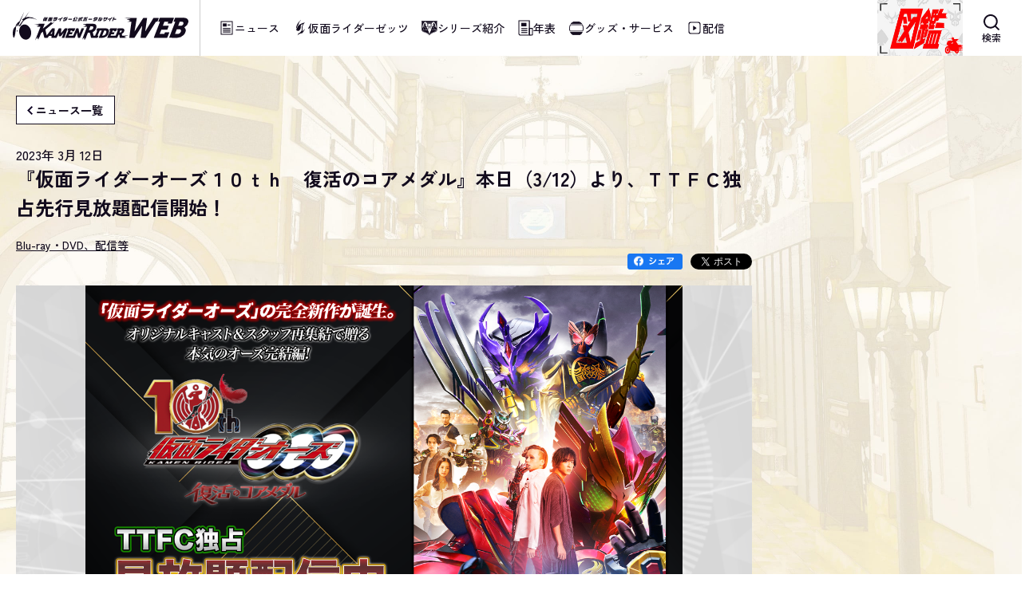

--- FILE ---
content_type: text/html; charset=utf-8
request_url: https://www.kamen-rider-official.com/news_articles/2128
body_size: 10770
content:
<!DOCTYPE html>
<html lang="ja">

<head>
    <meta charset="UTF-8">
    <meta name="viewport" content="width=device-width, initial-scale=1">
    <meta name="format-detection" content="telephone=no">
    <meta name="keyword" content="東映,令和,仮面ライダー,ゼッツ,カプセム,ガヴ,グッズ,イベント,ニュース,図鑑,周年,kamen,rider,配信,TTFC,風都探偵,ブラックサン,BlackSun,gavv,テレビ朝日,石森プロ,ADK">
    <meta name="description" content="仮面ライダーシリーズ公式サイトです。令和仮面ライダー第7作となる「仮面ライダーゼッツ」や前作品「仮面ライダーガヴ」などの番組や映画の紹介は勿論、グッズ・玩具やイベントの情報など、シリーズ全般の情報を掲載しています。">
    <title>『仮面ライダーオーズ１０ｔｈ　復活のコアメダル』ＴＴＦＣ独占先行見放題配信中！ | 仮面ライダーWEB 【公式】| 東映</title>

    <meta property="og:url" content="https://www.kamen-rider-official.com/news_articles/2128 ">
    <meta property="og:type" content="article">
    <meta property="og:title" content="『仮面ライダーオーズ１０ｔｈ　復活のコアメダル』ＴＴＦＣ独占先行見放題配信中！  | 仮面ライダーWEB 【公式】| 東映">
    <meta property="og:description" content="『仮面ライダーオーズ１０ｔｈ　復活のコアメダル』本日（3/12）より、ＴＴＦＣ独占先行見放題配信開始！ ">
    <meta property="og:image" content="https://www.kamen-rider-official.com/uploads/news_article/s3_main_image/2128/fe57dc07-daeb-4a78-a8f6-59683aed7dc4.png">
    <!--twitterの設定-->
    <meta name="twitter:card" content="summary_large_image">
    <meta name="twitter:site" content="https://www.kamen-rider-official.com/news_articles/2128 ">
    <meta name="twitter:image" content="https://www.kamen-rider-official.com/uploads/news_article/s3_main_image/2128/fe57dc07-daeb-4a78-a8f6-59683aed7dc4.png">
    <meta name="twitter:title" content="『仮面ライダーオーズ１０ｔｈ　復活のコアメダル』ＴＴＦＣ独占先行見放題配信中！  | 仮面ライダーWEB 【公式】| 東映">
    <meta name="twitter:description" content="『仮面ライダーオーズ１０ｔｈ　復活のコアメダル』本日（3/12）より、ＴＴＦＣ独占先行見放題配信開始！ ">

        <!-- favicon -->
    <link rel="icon" href="/common/images/favicon.svg" type="image/svg+xml">
    <link rel="apple-touch-icon" sizes="180x180" href="/common/images/apple-touch-icon.png">

    <link rel="stylesheet" href="https://unpkg.com/modern-css-reset/dist/reset.min.css" />
    <link rel="stylesheet" href="/common/css/common.css" />
    <link rel="stylesheet" href="/common/css/theme/styles.css">
    <link rel="stylesheet" href="/common/css/zeztz/styles.css">

    <link rel="stylesheet" href="/news_detail_b/css/news_detail_b.css">

        <!-- font -->
    <link rel="preconnect" href="https://fonts.googleapis.com">
    <link rel="preconnect" href="https://fonts.gstatic.com" crossorigin>
    <link href="https://fonts.googleapis.com/css2?family=Noto+Sans+JP:wght@100..900&display=swap" rel="stylesheet">

        <!-- Google Tag Manager -->
    <script>(function(w,d,s,l,i){w[l]=w[l]||[];w[l].push({'gtm.start':
    new Date().getTime(),event:'gtm.js'});var f=d.getElementsByTagName(s)[0],
    j=d.createElement(s),dl=l!='dataLayer'?'&l='+l:'';j.async=true;j.src=
    'https://www.googletagmanager.com/gtm.js?id='+i+dl;f.parentNode.insertBefore(j,f);
    })(window,document,'script','dataLayer','GTM-PQSLMFH');</script>
    <!-- End Google Tag Manager -->
    <!-- DMTタグ -->
    <script src="//a.o2u.jp?id=7UTni5ZEgT3eJSckOmG8fw==" async></script>
    <!-- Global site tag (gtag.js) - Google Analytics -->
    <script async src="https://www.googletagmanager.com/gtag/js?id=UA-123334932-1"></script>
    <script>
        window.dataLayer = window.dataLayer || [];

        function gtag() {
            dataLayer.push(arguments);
        }
        gtag('js', new Date());

        gtag('config', 'UA-123334932-1');

    </script>
    <!-- Global site tag (gtag.js) - AdWords: 793743688 -->
    <script async src="https://www.googletagmanager.com/gtag/js?id=AW-793743688"></script>
    <script>
        window.dataLayer = window.dataLayer || [];

        function gtag() {
            dataLayer.push(arguments);
        }
        gtag('js', new Date());

        gtag('config', 'AW-793743688');

    </script>
    <!-- Google AdSense -->
    <script data-ad-client="ca-pub-8969385477543694" async src="https://pagead2.googlesyndication.com/pagead/js/adsbygoogle.js"></script>
</head>

<body class="u_bg p_news">
        <!-- Google Tag Manager (noscript) -->
    <noscript><iframe src="https://www.googletagmanager.com/ns.html?id=GTM-PQSLMFH"
    height="0" width="0" style="display:none;visibility:hidden"></iframe></noscript>
    <!-- End Google Tag Manager (noscript) -->
    <header class="styles_body" id="js-header">
  <div class="styles_outer">
    <div class="styles_inner">
      <a href="/" class="styles_container__logo">
        <div class="styles_logo__web">
          <img
            src="/common/images/zeztz/logo_riderweb.svg"
            alt="KAMEN RIDER WEB"
            width="220"
            height="37"
          />
        </div>
      </a>
            <nav class="styles_nav js-header-drawer-body">
        <div class="styles_container__nav">
          <ul class="styles_list js-header-nav-list is-active">
            <li>
              <a href="/news_articles/" class="styles_item">
                <div class="styles_p_header__image__main">
                  <img
                    src="/common/images/zeztz/icon/icon_news.svg"
                    alt="ニュース"
                    width="20"
                    height="29"
                  />
                  <p>ニュース</p>
                </div>
              </a>
            </li>
            <li>
              <a href="/zeztz/" class="styles_item">
                <div class="styles_p_header__image__main">
                  <img
                    src="/common/images/zeztz/icon/icon_zeztz.svg"
                    alt="仮面ライダーゼッツ"
                    width="20"
                    height="29"
                  />
                  <p>仮面ライダーゼッツ</p>
                </div>
              </a>
            </li>
            <li>
              <a href="/series" class="styles_item">
                <div class="styles_p_header__image__main">
                  <img
                    src="/common/images/zeztz/icon/icon_series.svg"
                    alt="シリーズ紹介"
                    width="20"
                    height="29"
                  />
                  <p>シリーズ紹介</p>
                </div>
              </a>
            </li>
            <li>
              <a href="/history/" class="styles_item">
                <div class="styles_p_header__image__main">
                  <img
                    src="/common/images/zeztz/icon/icon_history.svg"
                    alt="ライダー年表"
                    width="20"
                    height="29"
                  />
                  <p>年表</p>
                </div>
              </a>
            </li>
            <li>
              <a href="/goods/" class="styles_item">
                <div class="styles_p_header__image__main">
                  <img
                    src="/common/images/zeztz/icon/icon_goods.svg"
                    alt="グッズ・サービス"
                    width="20"
                    height="29"
                  />
                  <p>グッズ・サービス</p>
                </div>
              </a>
            </li>
            <li>
              <a href="/services/" class="styles_item">
                <div class="styles_p_header__image__main">
                  <img
                    src="/common/images/zeztz/icon/icon_services.svg"
                    alt="特集・コラム"
                    width="20"
                    height="29"
                  />
                  <p>配信</p>
                </div>
              </a>
            </li>
            <li class="sp">
              <div class="styles_item">
                <div class="styles_p_header__image__main">
                  <img
                    src="/common/images/zeztz/icon/icon_sns.svg"
                    alt="公式SNS"
                    width="20"
                    height="29"
                  />
                  <p>公式SNS</p>
                </div>
                <div>
                  <ol class="sns_wrapper" style="padding-left: 25px;">
                    <li>
                      <div class="sns_title">
                        <img
                          src="/common/images/gotchard_theme/icon-x.png"
                          alt="" />
                        X (旧Twitter)
                      </div>
                      <ul class="sub_wrapper">
                        <li>
                          <a
                            target="_blank"
                            rel="noopener noreferrer"
                            href="https://twitter.com/HKR20_official">
                            仮面ライダー公式
                          </a>
                        </li>
                        <li>
                          <a
                            target="_blank"
                            rel="noopener noreferrer"
                            href="https://x.com/zeztz7toei">
                            仮面ライダーゼッツ【東映公式】
                          </a>
                        </li>
                        <li>
                          <a
                            target="_blank"
                            rel="noopener noreferrer"
                            href="https://twitter.com/tokusatsu_fc">
                            東映特撮ファンクラブ(TTFC)
                          </a>
                        </li>
                        <li>
                          <a
                            target="_blank"
                            rel="noopener noreferrer"
                            href="https://twitter.com/KamenRiderStore">
                            仮面ライダーストア
                          </a>
                        </li>
                        <li>
                          <a
                            target="_blank"
                            rel="noopener noreferrer"
                            href="https://twitter.com/kr50_exhibition">
                            THE仮面ライダー展【公式】
                          </a>
                        </li>
                      </ul>
                    </li>
                    <li>
                      <div class="sns_title">
                        <img
                          src="/common/images/gotchard_theme/icon-youtube.png"
                          alt="" />
                        YouTube
                      </div>
                      <ul class="sub_wrapper">
                        <li>
                          <a
                            target="_blank"
                            rel="noopener noreferrer"
                            href="https://www.youtube.com/@KAMENRIDER_Official_Toei">
                            仮面ライダー公式チャンネル
                          </a>
                        </li>
                        <li>
                          <a
                            target="_blank"
                            rel="noopener noreferrer"
                            href="https://www.youtube.com/@TTYO">
                            東映特撮YouTube
                          </a>
                        </li>
                      </ul>
                    </li>
                  </ol>
                </div>
              </div>
            </li>
          </ul>
          <a href="/zukan" class="styles_zukan pc">
            <img
              src="/common/images/gotchard_theme/zukan.jpg"
              alt="仮面ライダー図鑑"
            />
          </a>
        </div>
        <div class="styles_search js-header-search-body">
          <form
            class="styles_form"
            action="/search"
            method="get">
            <div class="styles_form__inner">
              <input
                id="search"
                type="text"
                class="styles_input"
                type="search"
                name="search"
                size="30"
                maxlength="255"
                placeholder="キーワードを入力して検索" />
              <button
                id="submit"
                type="submit"
                class="styles_form__submit"
              >
                <img
                  src="/common/images/zeztz/icon/icon_search.svg"
                  alt="search"
                  width="20"
                  height="20"
                />
                <small class="styles_search_text">検索</small>
              </button>
            </div>
          </form>
        </div>
      </nav>
      <div class="styles_footer">
        <div class="styles_button__wrapper">
          <div class="styles_button">
            <div class="styles_button__open js-header-search-trigger is-active">
              <img
                src="/common/images/zeztz/icon/icon_search.svg"
                alt="Search"
                width="{20}"
                height="{20}" />
              <small class="styles_search_text">検索</small>
            </div>
            <div class="styles_button__open js-header-search-close">
              <img
                src="/common/images/zeztz/icon/icon_close.svg"
                alt="Close"
                width="{20}"
                height="{20}" />
              <small class="styles_search_text">閉じる</small>
            </div>
          </div>
        </div>
      </div>
    </div>
    <div class="styles_container__sp">
      <a href="/zukan" class="styles_zukan">
        <img
          src="/common/images/zukan_sp.jpg"
          alt="仮面ライダー図鑑"
        />
      </a>
      <button
        type="button"
        class="styles_button__toggle styles_toggle js-header-drawer-trigger">
        <span class="styles_line top"></span>
        <span class="styles_line middle"></span>
        <span class="styles_line bottom"></span>
      </button>
    </div>
  </div>
</header>

    <div class="l-wrapper">
        <div class="l-container--column2">
            <div class="u-padding-side--small">
                <article class="p-post">
                    <div class="p-post__inner">
                        <nav>
                            <a href="/news_articles/" class="main_theme_button medium left">ニュース一覧</a>
                        </nav>
                        <header class="p-post__header">
  <p class="p-post__day">2023年 3月 12日</p>
  <h1 class="p-post__title">『仮面ライダーオーズ１０ｔｈ　復活のコアメダル』本日（3/12）より、ＴＴＦＣ独占先行見放題配信開始！</h1>
  <ul class="p-post__categories">
      <li>
        <a href="/news_articles/?category=Blu-ray・DVD、配信等" class="p-post__category">
          Blu-ray・DVD、配信等
        </a>
      </li>
  </ul>
  <div class="p-post__share">
    <a
      href="http://www.facebook.com/share.php?u=https://www.kamen-rider-official.com/news_articles/2128"
      class="p-post__item"
      target="_blank"
      rel="noopener noreferrer"
    >
    <img
      class="js-lazy-loading"
      src="/common/images/button-facebook@2x.png"
      alt="シェア"
      width="69"
      height="20"
      loading="lazy"
    >
    </a>
    <a
      href="https://twitter.com/share?ref_src=twsrc%5Etfw"
      class="twitter-share-button"
      data-lang="ja"
      data-show-count="false"
    >
      Tweet
    </a>
    <script async src="https://platform.twitter.com/widgets.js" charset="utf-8"></script>
  </div>
</header>

                        <main class="p-post__main">
                            <div class="p-post__hero">
                                <img width="150" height="150" loading="lazy" src="/uploads/news_article/s3_main_image/2128/fe57dc07-daeb-4a78-a8f6-59683aed7dc4.png" />
                            </div>
                            <p>
                                <b>『仮面ライダーオーズ１０ｔｈ　復活のコアメダル』が本日より東映特撮ファンクラブ（ＴＴＦＣ）で会員見放題配信開始!! <br />現在好評配信中のＴＴＦＣオリジナル『ネット版　仮面ライダーオーズ１０ｔｈ』『オーズ１０ｔｈ　仮面ライダーバース　バースＸ誕生秘話』から繋がるストーリー！<br />まだ見たことがない方も、既に何度もご覧になっている方も、ぜひご覧ください。<br /></b>
                            </p>
                                <div class="p-group--center">
                                    <a
                                        href="https://tokusatsu-fc.jp/"
                                        target="_blank"
                                        rel="noopener noreferrer"
                                        class="main_theme_button right"
                                        onclick="gtag('event', 'click', {'event_category': 'news_detail','event_label': 'news_detail_2128','value': '1'});"
                                    >
                                        東映特撮ファンクラブ公式サイト
                                    </a>
                                </div>


                            <section class="p-post__section">
                                <div class="p-post__image is-column2">
                                        <p><img width="150" height="150" loading="lazy" src="/uploads/layout/s3_image1/2114/98dd87ab-f37e-4b43-89e6-052bb9119b30.png" /></p>
                                        <p><img width="150" height="150" loading="lazy" src="/uploads/layout/s3_image2/2114/f2d9f865-2516-4475-b968-da1a34a437bf.jpg" /></p>
                                </div>

                                <p><b><font size="5" color="#33CC66">仮面ライダーオーズ１０ｔｈ　復活のコアメダル</font></b><br /><b>本日（3/12）10時よりＴＴＦＣ会員見放題配信開始！</b><br /><br />怪人グリードと激しい戦いを繰り広げ、人々の未来を守った仮面ライダーオーズ。火野映司が、相棒・アンクを復活させるべく、旅に出てから10年の月日が流れた。いま、満を持して「仮面ライダーオーズ」の完全新作が誕生。<br />オリジナルキャスト＆スタッフ再集結で贈る本気のオーズ完結編！<br /><br /><b>【ストーリー】</b><br />西暦2021年、世界は混沌と恐怖に包まれていた。古代オーズが、800年の眠りからよみがえったのだ。<br />グリードのウヴァ、カザリ、メズール、ガメルも復活させた古代オーズは、人類を絶滅させ、この世界を手に入れようとしていた。<br />かつてグリードと戦った後藤慎太郎や伊達明は、レジスタンスとして応戦。<br />泉比奈や白石知世子たちも、彼らをサポートしていた。<br />そして、旅に出ていた火野映司も帰還する。<br />だが、古代オーズの力は凄まじく、人類の劣勢は揺るがなかった。<br />そんな中、あの「割れたコアメダル」に異変が起こり、アンクが復活する。<br />その一方で、ムカデ、ハチ、アリのコアメダルから謎のグリード・ゴーダが誕生し、事態はさらに混沌とした状況に。<br />果たして、映司とアンクの運命はいま、人類の生き残りを懸けた、王たちの戦いが始まる…！<br /><br /><b>【出演】</b><br />&emsp;渡部 秀<br />&emsp;三浦涼介<br />&emsp;高田里穂<br />&emsp;君嶋麻耶<br />&emsp;岩永洋昭<br />&emsp;ヤマダユウスケ<br />&emsp;橋本汰斗<br />&emsp;矢作穂香<br />&emsp;松本博之<br />&emsp;有末麻祐子<br />&emsp;甲斐まり恵<br />&emsp;宇梶剛士<br /><br /><b>【スタッフ】</b><br />&emsp;原作：石<font size="1">ノ</font>森章太郎<br />&emsp;監督：田﨑竜太<br />&emsp;脚本：毛利亘宏<br /><br /><br /><b><font size="4" color="#33CC66">ＴＴＦＣオリジナル</font><br /><font size="5" color="#33CC66">ネット版　仮面ライダーオーズ１０ｔｈ</font></b><br /><b>ＴＴＦＣ会員見放題配信中</b><br /><br />『仮面ライダーオーズ１０ｔｈ　復活のコアメダル』の前日譚。「復活のコアメダル・序章」「バースX誕生・序章」の２本の“ネット版”。 <br /><br /><b><font color="#33CC66">復活のコアメダル・序章</font></b><br />８００年前の王と怪人グリードがよみがえり、世界を破壊し始めた。この非常事態に、泉比奈や白石知世子もレジスタンスとして戦っていた。そんな中、ついに世界中を放浪していた仮面ライダーオーズ＝火野映司が、比奈たちのもとへ帰ってくる。再会を喜ぶ、映司と比奈。そして映司はアンクに関して、驚くべきことを比奈に告げるのだった……。<br /><b>【出演】</b><br />&emsp;渡部 秀　高田里穂　甲斐まり恵　橋本汰斗　中田譲治(ナレーション）<br /><br /><b><font color="#33CC66">バースX誕生・序章</font></b><br />８００年前の王と怪人グリードがよみがえり、世界を破壊し始めた。そこで鴻上ファウンデーションの鴻上会長は急遽、レジスタンスを結成するために、かつての関係者たちを招集する。伊達明に続いて、里中エリカも駆けつけた。しかし、後藤慎太郎は鴻上の呼びかけを断ったという。後藤が戦線復帰を拒んだ理由とは…？<br /><b>【出演】</b><br />&emsp;君嶋麻耶　岩永洋昭　有末麻祐子　宇梶剛士　中田譲治(ナレーション）<br /><br /><br /><b><font size="4" color="#33CC66">TTFCオリジナル</font><br /><font size="5" color="#33CC66">オーズ10th　仮面ライダーバース　バースＸ誕生秘話</font></b><br /><b>ＴＴＦＣ会員見放題配信中</b><br /><br />ＴＴＦＣオリジナル『オーズ10th　仮面ライダーバース　バースＸ誕生秘話』で描かれるのは、『仮面ライダーオーズ　10th　復活のコアメダル』で登場した仮面ライダーバースXの「幻のデビュー戦」。<br />パラレルワールドで大暴れする火野映司や泉比奈、伊達明、そしてアンク、グリードたち。テレビシリーズでもVシネクストでも絶対に見られない、もうひとつの「仮面ライダーオーズ」の世界は必見！<br /><br /><b>【出演】</b><br />&emsp;君嶋麻耶　渡部秀　三浦涼介　高田里穂　岩永洋昭<br />&emsp;ヤマダユウスケ　橋本汰斗　矢作穂香　松本博之<br />&emsp;有末麻祐子　甲斐まり恵　／　宇梶剛士<br /><br /><b>【スタッフ】</b><br />&emsp;原作：石<font size="1">ノ</font>森章太郎<br />&emsp;脚本：毛利亘宏<br />&emsp;監督：田﨑竜太<br />&emsp;主題歌<br />&emsp; &emsp; 『Anything Goes!  Happy 10th ver.』<br />&emsp; &emsp; &emsp; 火野映司×アンク×泉比奈(C.V.渡部秀・三浦涼介・高田里穂)<br /><br /><b>【あらすじ】</b><br />鴻上ファウンデーションは、よみがえったグリードたちへの対抗手段として新たなバースシステム「バースＸドライバー」を開発した。しかし、その装着実験の最中、装着者である後藤慎太郎の姿が消えた。ドライバーに供給されたエネルギーが暴走し、後藤はパラレルワールドへ飛ばされてしまったのだ。その世界では、なんと泉比奈が仮面ライダーオーズとして戦っていた……!? そしてこの世界の火野映司や泉比奈、伊達明たちは、後藤が本来いた世界と著しく違っていた。戸惑う後藤を、さらに困惑させる事態が次々と起こっていく。なんとしても元の世界へ帰りたい後藤を助けるのは映司か、グリードか、それとも謎の「ドクター」か!?　Ｖシネクスト『仮面ライダーオーズ　10th　復活のコアメダル』本編にて大活躍する仮面ライダーバースXの「幻のデビュー戦」。<br /><br /><iframe width="560" height="315" src="https://www.youtube.com/embed/y7SA7gKgDE8" frameborder="0" allow="accelerometer; autoplay; encrypted-media; gyroscope; picture-in-picture" allowfullscreen></iframe><br /><br /><b><font size="4">ＴＴＦＣではテレビシリーズ『仮面ライダーオーズ／ＯＯＯ』全話はもちろん、<br />仮面ライダーオーズが登場する劇場版、スピンオフ作品なども見放題配信中!!</font></b><br /><b>＜ＴＴＦＣで見放題配信中の主な仮面ライダーオーズ登場作品＞</b><br />・『仮面ライダーオーズ１０ｔｈ　復活のコアメダル』<br />・『ネット版　仮面ライダーオーズ　復活のコアメダル・序章』（TTFCオリジナル）<br />・『ネット　仮面ライダーオーズ　バースX誕生・序章』（TTFCオリジナル）<br />・『仮面ライダーオーズ／OOO』（全48話）<br />・『仮面ライダーオーズ　ファイナルエピソード　ディレクターズカット版』<br />・『ネット版　仮面ライダーオーズ ALL STARS 21の主役とコアメダル』（全23話）<br />・『オーズ・電王・オールライダー　レッツゴー仮面ライダー』（劇場版）<br />・『劇場版　仮面ライダーオーズ　ＷＯＮＤＥＲＦＵＬ　将軍と２１のコアメダル』（劇場版）<br />・『仮面ライダー×仮面ライダー　オーズ＆ダブル　ｆｅａｔ．スカル　ＭＯＶＩＥ大戦ＣＯＲＥ』（劇場版）<br />・『仮面ライダー×仮面ライダー　フォーゼ＆オーズ　ＭＯＶＩＥ大戦　ＭＥＧＡ　ＭＡＸ』（劇場版）<br />・『仮面ライダー平成ジェネレーションズ FINAL ビルド&エグゼイドwithレジェンドライダー』（劇場版）<br /><br /><br /></p>

                                    <div class="p-post__box--column2">
                                        <div class="p-post__text">
                                                <p><b><font size="4" color="green">“24時間×365日、東映特撮が楽しめるアプリサービス”</font><br /><font size="5" color="green">東映特撮ファンクラブ（ＴＴＦＣ）とは？</font></b><br /><br /><b>「仮面ライダー」や「スーパー戦隊」シリーズなど、東映がこれまで制作してきた膨大な特撮ヒーロー作品350タイトル以上<font size="1" color="red">＊1</font>が“24時間365日”いつでも見放題になるほか、東映特撮ファンクラブが制作したオリジナル番組の視聴やコラムの閲覧、イベント先行予約申込、限定グッズ購入など、さまざまな「ファンクラブ特典」が付属するアプリサービスです。<br /><br />もちろん仮面ライダーシリーズは、シリーズ第１作『仮面ライダー』（1971年）から『仮面ライダーギーツ<font size="1" color="red">＊2</font>』最新話までいつでも見放題！　『ギーツ』１話〜９話、23話＆24話のオーディオコメンタリー（副音声）バージョン、13話＆14話、20話＆21話のビジュアルコメンタリーバージョンも独占配信!!<br /><br />ＴＴＦＣのオリジナル作品<a href="http://www.kamen-rider-official.com/outsiders/" target="_blank">『仮面ライダーアウトサイダーズ』シリーズ</a>、『仮面ライダーセイバースピンオフ　仮面ライダーサーベラ＆仮面ライダーデュランダル』『仮面ライダージャンヌ＆仮面ライダーアギレラ　withガールズリミックス』『「劇場版　仮面ライダーリバイス」スピンオフ配信ドラマ「Birth of Chimera」』『オーズ10th　仮面ライダーバース　バースＸ誕生秘話』『リバイスレガシー　仮面ライダーベイル』『仮面ライダーゲンムズ　スマートブレインと１０００％のクライシス』『ゆだって最高！リバイスアニメ　湯けむりパラダイス　Ａ　ＧＯ！ＧＯ！』なども配信中！！</b><br />　<font size="2" color="red">＊1</font>　<font size="2">テレビシリーズ150作6500話以上、映画＆Ｖシネマ200本以上</font><br />　<font size="2" color="red">＊2</font> <font size="2">『仮面ライダーギーツ』は放送翌日以降に適宜、「日本語字幕」を追加</font><br />　　　<font size="2">※状況によってはお時間をいただく場合もございます。</font><br /><br /><b>ＴＴＦＣで会員見放題配信のオリジナル作品は<a href="https://tokusatsu-fc.jp/files/lineup/#section-category-2" target="_blank">【こちら】</a></b><br /><br /><b>ＴＴＦＣで会員見放題配信の仮面ライダーシリーズは<a href="https://tokusatsu-fc.jp/files/lineup/#section-category-7" target="_blank">【こちら】</a></b></p>
                                        </div>
                                        <div class="p-post__image">
                                                <img width="150" height="150" loading="lazy" src="/uploads/layout/s3_image3/2114/b73d4253-322a-4392-9732-7372c3881469.jpg" />
                                        </div>
                                    </div>

                                    <p><b><font color="red">最新情報はＴＴＦＣアプリのニュースをチェック！<br />ＴＴＦＣのニュースはアプリをダウンロードするだけでどなたでもご覧いただけます。</font></b><br /><br /><b>Amazon.co.jpアカウント（Fire TV、Fireタブレットシリーズ）でもご登録できるようになりました！</b><br />いままでのApple ID（iOS端末）、Googleアカウント（Android）でのスマートフォン、タブレットのアプリ内課金に加え、Amazon.co.jpアカウントでも有料会員登録ができるようになりました！（有料動画の購入はできませんが、Amazon.co.jpアカウントで登録された会員アカウントに限りBNID連携を行ったiOS端末、Android端末で購入いただくことができ、視聴いただくことができます。またFireTVは動画の視聴のみ行えます。）<br />対応端末等、詳細はＴＴＦＣアプリ、または公式サイト（<a href="https://tokusatsu-fc.jp/" target="_blank">https://tokusatsu-fc.jp/</a>）でご確認下さい。</p>

                                    <div class="p-group--center">
                                        <a
                                            href="https://tokusatsu-fc.jp/"
                                            target="_blank"
                                            rel="noopener noreferrer"
                                            class="main_theme_button right"
                                            onclick="gtag('event', 'click', {'event_category': 'news_detail','event_label': 'news_detail_2128_layouts_0_banner','value': '1'});"
                                        >
                                            東映特撮ファンクラブ公式サイトはこちら
                                        </a>
                                    </div>

                            </section>
                        </main>
                        <footer class="p-post__footer">
                            <div class="p-post__responsibility">
                                <p>東映特撮ファンクラブ</p>
                            </div>
                        </footer>
                    </div>
                </article>
            </div>
            <aside class="p_sidebar">
  <div class="p_sidebar__item">
    <div class="p_sidebar__adsense--pc">
      <script
        async
        src="https://pagead2.googlesyndication.com/pagead/js/adsbygoogle.js"
      ></script>
      <!-- レクタングル_サイド -->
      <ins
        class="adsbygoogle"
        style="display: block; width: 286px; height: 250px"
        data-ad-client="ca-pub-8969385477543694"
        data-ad-slot="5553485173"
        data-ad-format="rectangle"
        data-full-width-responsive="true"
      ></ins>
      <script>
        (adsbygoogle = window.adsbygoogle || []).push({});
      </script>
    </div>
    <div class="p_sidebar__adsense--sp">
      <script
        async
        src="https://pagead2.googlesyndication.com/pagead/js/adsbygoogle.js"
      ></script>
      <!-- レクタングル -->
      <ins
        class="adsbygoogle"
        style="display: block; width: 300px; height: 250px"
        data-ad-client="ca-pub-8969385477543694"
        data-ad-slot="2883688876"
        data-ad-format="rectangle"
        data-full-width-responsive="true"
      ></ins>
      <script>
        (adsbygoogle = window.adsbygoogle || []).push({});
      </script>
    </div>
  </div>
  <div class="p_sidebar__item p_sidebar__schedule">
    <iframe
      src="https://calendar.google.com/calendar/embed?height=600&amp;wkst=1&amp;bgcolor=%23ffffff&amp;ctz=Asia%2FTokyo&amp;src=NzNtOThhYmo4cjVlZmFicmVvamc2Ymg1bzRAZ3JvdXAuY2FsZW5kYXIuZ29vZ2xlLmNvbQ&amp;src=amEuamFwYW5lc2UjaG9saWRheUBncm91cC52LmNhbGVuZGFyLmdvb2dsZS5jb20&amp;color=%23F6BF26&amp;color=%230B8043&amp;showTabs=0&amp;showTz=0&amp;showCalendars=0&amp;showPrint=1&amp;showDate=1&amp;showNav=0&amp;mode=AGENDA&amp;showTitle=0"
      style="border-width: 0"
      width="286"
      height="293"
      frameborder="0"
      scrolling="no"
    ></iframe>
  </div>
  <div class="p_sidebar__item p_articles pc">
    <p class="p_sidebar__heading">
      <span>公式SNS</span>
    </p>
    <ol class="sns_wrapper" style="padding: 0; margin: 0">
      <li>
        <div class="sns_title">
          <img src="/common/images/gotchard_theme/icon-x.png" alt="" />X (旧Twitter)
        </div>
        <ul class="sub_wrapper">
          <li>
            <a target="_blank" rel="noopener noreferrer" href="https://twitter.com/HKR20_official">仮面ライダー公式</a>
          </li>
          <li>
            <a
                target="_blank"
                rel="noopener noreferrer"
                href="https://twitter.com/Gotcha_toei">
                仮面ライダーガッチャード【東映公式】
            </a>
          </li>
          <li>
            <a
                target="_blank"
                rel="noopener noreferrer"
                href="https://twitter.com/tokusatsu_fc">
                東映特撮ファンクラブ(TTFC)
            </a>
          </li>
          <li>
            <a
                target="_blank"
                rel="noopener noreferrer"
                href="https://twitter.com/KamenRiderStore">
                仮面ライダーストア
            </a>
          </li>
          <li>
            <a
                target="_blank"
                rel="noopener noreferrer"
                href="https://twitter.com/kr50_exhibition">
                THE仮面ライダー展【公式】
            </a>
          </li>
        </ul>
      </li>
      <li>
        <div class="sns_title">
          <img
            src="/common/images/gotchard_theme/icon-youtube.png"
            alt="" />
            YouTube
        </div>
        <ul class="sub_wrapper">
          <li>
            <a
              target="_blank"
              rel="noopener noreferrer"
              href="https://www.youtube.com/@KAMENRIDER_Official_Toei">
              仮面ライダー公式チャンネル
            </a>
          </li>
          <li>
            <a
              target="_blank"
              rel="noopener noreferrer"
              href="https://www.youtube.com/@TTYO">
              東映特撮YouTube
            </a>
          </li>
        </ul>
      </li>
    </ol>
  </div>
  <div class="p_sidebar__item p_share__site">
    <p class="p_sidebar__heading">
      <span class="u-text--brackets">仮面ライダーWEBをシェア！</span>
    </p>
    <div class="p_sidebar__inner p_share__inner">
      <a
        href="https://www.facebook.com/share.php?u=https://www.kamen-rider-official.com/news_articles/2128"
        target="_blank"
        rel="noopener noreferrer"
      >
        <img
          class="p_facebook__sidebar js-lazy-loading"
          src="/common/images/button-facebook@2x.png"
          alt="シェア"
          width="69"
          height="20"
          loading="lazy"
        >
      </a>
      <a
        href="https://twitter.com/share?ref_src=twsrc%5Etfw"
        class="twitter-share-button"
        data-size="large"
        data-lang="ja"
        data-show-count="false"
      >
        Post
      </a>
      <script
        async
        src="https://platform.twitter.com/widgets.js"
        charset="utf-8"
      ></script>
    </div>
  </div>

  <div id="goods_banners_container" class="p_sidebar__item">
  </div>

  <script crossorigin src="https://unpkg.com/react@17/umd/react.production.min.js"></script>
  <script crossorigin src="https://unpkg.com/react-dom@17/umd/react-dom.production.min.js"></script>
  <script type="module" src="/static/for_legacy/js/goods_banners.js" ></script>
</aside>

        </div>
    </div>
    <!-- footer -->
    <!-- footer -->
<footer class="footer_body">
    <div class="footer_inner">
        <div class="footer_container__logo">
            <div class="footer_container__web">
                <a href="/">
                    <img
                        src="/common/images/zeztz/logo_riderweb.svg"
                        alt="KAMEN RIDER WEB"
                        width="193"
                        height="29"
                        loading="lazy"
                    >
                </a>
            </div>
            <a href="#" id="js-pagetop" class="footer_upward footer_icon">
                PAGE TOP
            </a>
        </div>
        <nav class="footer_nav">
            <ul class="footer_group__center">
                <li>
                    <a href="/news_articles/">ニュース</a>
                </li>
                <li>
                    <a href="/zeztz">仮面ライダーゼッツ</a>
                </li>
                <li>
                    <a href="/series/">シリーズ紹介</a>
                </li>
                <li>
                    <a href="/history">ライダー年表</a>
                </li>
                <li>
                    <a href="/goods/">グッズ・サービス</a>
                </li>
                <li>
                    <a href="/services">配信</a>
                </li>
                <li>
                    <a href="/columns">特集・コラム</a>
                </li>
                <li>
                    <a href="/zukan">ライダー図鑑</a>
                </li>
            </ul>
        </nav>
        <div class="footer_sns footer_group__center">
            <a
                href="https://www.facebook.com/share.php?u=https://www.kamen-rider-official.com/"
                target="_blank"
                rel="noopener noreferrer"
            >
                <img
                    class="p_SnsBtn"
                    src="/common/images/button-facebook@2x.png"
                    alt="シェア"
                    loading="lazy"
                >
            </a>
            <a
                href="https://twitter.com/share?ref_src=twsrc%5Etfw"
                data-text="仮面ライダーWEB【公式】｜東映"
                data-url="https://www.kamen-rider-official.com/"
                class="twitter-share-button"
                data-lang="ja"
                data-show-count="false"
                data-size="large"
            >
                <img
                    class="p_SnsBtn"
                    src="/common/images/button-twitter@2x.png"
                    alt="ポスト"
                    loading="lazy"
                >
                <script async src="https://platform.twitter.com/widgets.js" charset="utf-8"></script>
            </a>
        </div>
        <nav class="footer_nav__sub">
            <ul class="footer_group__center">
                <li>
                    <a href="/contact/">お問い合わせ</a>
                </li>
                <li>
                    <a href="/contact/">ご意見・ご感想</a>
                </li>
                <li>
                    <a href="/contact/">プライバシーポリシー</a>
                </li>
                <li>
                    <a href="/terms/">利用規約</a>
                </li>
            </ul>
        </nav>
        <p class="footer_copyright">
            <small>
                東映株式会社
                <br class="sp" /> &copy; 2025 石森プロ・テレビ朝日･ADK EM･東映
                <br class="sp" /> &copy;石森プロ・テレビ朝日・ADK EM・東映
                <br class="sp" /> &copy;東映・東映ビデオ・石森プロ &copy;石森プロ・東映
            </small>
        </p>
    </div>
</footer>
    <!-- adsense -->
<div class="u-adsense--fixed">
    <p>
        <script async src="https://pagead2.googlesyndication.com/pagead/js/adsbygoogle.js"></script>
        <!-- モバイル固定 --> <ins class="adsbygoogle" style="display:inline-block;width:320px;height:100px" data-ad-client="ca-pub-8969385477543694" data-ad-slot="8381543660"></ins> <script> (adsbygoogle = window.adsbygoogle || []).push({}); </script>
    </p>
</div>

    <script src="https://ajax.googleapis.com/ajax/libs/jquery/3.3.1/jquery.min.js"></script>
    <script src='/common/js/lib/easing/jquery.easing.1.3.js?v=20190828'></script>
    <script src='/news_detail_b/js/news_detail_b.js?v=20190828'></script>
    <script src='/news_detail_b/js/main.js?v=20190828'></script>

    <script type="text/javascript" language="javascript">
        /* <![CDATA[ */
        var yahoo_retargeting_id = 'NF52GNN7KI';
        var yahoo_retargeting_label = '';
        var yahoo_retargeting_page_type = '';
        var yahoo_retargeting_items = [{
            item_id: '',
            category_id: '',
            price: '',
            quantity: ''
        }];
        /* ]]> */

    </script>
    <script type="text/javascript" language="javascript" src="https://b92.yahoo.co.jp/js/s_retargeting.js"></script>
</body>

</html>


--- FILE ---
content_type: text/html; charset=utf-8
request_url: https://www.google.com/recaptcha/api2/aframe
body_size: 185
content:
<!DOCTYPE HTML><html><head><meta http-equiv="content-type" content="text/html; charset=UTF-8"></head><body><script nonce="-ESBV-nB7I4jAUA_k7_qgw">/** Anti-fraud and anti-abuse applications only. See google.com/recaptcha */ try{var clients={'sodar':'https://pagead2.googlesyndication.com/pagead/sodar?'};window.addEventListener("message",function(a){try{if(a.source===window.parent){var b=JSON.parse(a.data);var c=clients[b['id']];if(c){var d=document.createElement('img');d.src=c+b['params']+'&rc='+(localStorage.getItem("rc::a")?sessionStorage.getItem("rc::b"):"");window.document.body.appendChild(d);sessionStorage.setItem("rc::e",parseInt(sessionStorage.getItem("rc::e")||0)+1);localStorage.setItem("rc::h",'1769280554934');}}}catch(b){}});window.parent.postMessage("_grecaptcha_ready", "*");}catch(b){}</script></body></html>

--- FILE ---
content_type: text/css
request_url: https://www.kamen-rider-official.com/common/css/common.css
body_size: 3710
content:
/* Next.js環境の\styles\App.cssをコピー */

/*=========================
base
=========================*/
@import url("https://fonts.googleapis.com/css2?family=Zen+Kaku+Gothic+New:wght@300;400;500;700;900&display=swap");
@import url("https://fonts.googleapis.com/css2?family=Zen+Old+Mincho:wght@400;500;600;700;900&display=swap");

@font-face {
  font-family: "KaisotaiNext";
  src: url("/static/font/Kaisotai-Next-UP-B.woff2");
}

@font-face {
  font-family: "Dela Gothic One";
  src: url("/static/font/DelaGothicOne-Regular.woff");
}

:root {
  --main-bg-color: brown;
  --font-family: "Zen Kaku Gothic New", sans-serif;
  --font-accent: "Zen Old Mincho", serif;
  --color-mainText: #120b1d;
  --color-accent: #c59952;
  --color-white: #ffffff;
}

html {
  font-size: 62.5%;
}

body {
  font-family: var(--font-family);
  font-size: 1.6rem;
  font-weight: 500;
  color: var(--color-mainText);
  -webkit-touch-callout: none;
  -webkit-user-select: none;
  user-select: none;
}

ul,
li {
  list-style: none;
  padding: 0;
}

a {
  text-decoration: none;
}

img {
  width: auto;
  height: auto;
  aspect-ratio: auto;
}

small {
  font-size: inherit;
}

/*=========================
layout
=========================*/
.l-wrapper {
  padding-top: 64px;
}

.l-wrapper + * {
  margin-top: 120px;
}

.l-wrapper__inner {
  padding: 0 10px;
}

.l-wrapper__error {
  min-height: calc(100vh);
  font-size: 1.6rem;
}

@media all and (min-width: 1024px) {
  .l-wrapper {
    padding-top: 70px;
  }
}

@media not all and (min-width: 1024px) {
  .l-wrapper {
    overflow: hidden;
  }
}

@media screen and (max-width: 768px) {
  .l-wrapper + * {
    margin-top: 90px;
  }
}

.l-container {
  margin: 0 auto;
  width: 1280px;
  max-width: 100%;
}

.l-container--column2 {
  margin: 30px auto 0;
  width: 1280px;
  max-width: 100%;
}

.l-container--column2.is-top {
  margin: 0 auto;
}

div + .l-container--column2 {
  margin-top: 60px;
}

@media all and (min-width: 1024px) {
  .l-container--column2 {
    display: grid;
    grid-template-columns: minmax(0, 1fr) 286px;
    gap: 0 32px;
  }
}

@media not all and (min-width: 1024px) {
  .l-container--column2 > * + * {
    padding-top: 50px;
  }
}

.l-container--error {
  position: absolute;
  top: 50%;
  left: 50%;
  transform: translate(-50%, -50%);
  width: 100%;
}

.l-content__inner + .l-content__inner {
  margin-top: 40px;
}

.l-content__inner {
  margin: 0 auto;
  width: 710px;
  max-width: 100%;
}

@media all and (min-width: 1024px) {
  .l-content__inner + .l-content__inner {
    margin-top: 80px;
  }

  .l-content__inner {
    padding: 0;
  }
}

.l-content--topics {
  position: relative;
  padding-top: 110px;
  margin-top: -110px;
  margin-bottom: 70px;
  padding: 110px 26px 0 0;
}

.l-content--topics {
  z-index: 3;
}

@media all and (min-width: 1024px) {
  .l-content--topics {
    position: relative;
    padding-top: 149px;
    margin-top: -149px;
  }

  .l-content--topics {
    padding-bottom: 40px;
    margin-bottom: 30px;
  }
}

/*=========================
utility
=========================*/
.u-adsense--fixed {
  display: flex;
  justify-content: center;
  position: fixed;
  z-index: 10;
  bottom: 0;
  left: 0;
  right: 0;
}

.u-adsense--fixed p {
  display: inline-block;
  position: relative;
}

.u-adsense--fixed {
  width: 100%;
}

@media (min-width: 769px) {
  .u-adsense--fixed {
    position: absolute;
    width: 1px;
    height: 1px;
    padding: 0;
    overflow: hidden;
    clip: rect(1px, 1px, 1px, 1px);
    -webkit-clip-path: inset(0px 0px 99.9% 99.9%);
    clip-path: inset(0px 0px 99.9% 99.9%);
    border: 0;
  }
}

.u_bg::before {
  background-image: url(/common/images/zeztz/bg.jpg);
  background-repeat: no-repeat;
  background-size: cover;
  background-position: center;
  content: "";
  display: block;
  position: fixed;
  inset: 0;
  z-index: -1;
  width: 100%;
  height: 100vh;
  height: 100dvh;
}

@media not all and (min-width: 768px) {
  .u_bg::before {
    background-image: url(/common/images/zeztz/bg-sp.jpg);
  }
}

[data-micromodal-trigger] {
  cursor: pointer;
}

/*=========================
 class「sp」のものは、スマホの時のみ表示
 class「pc」のものは、PCの時のみ表示
=========================*/

.sp {
  display: none !important;
}

@media not all and (min-width: 768px) {
  .pc {
    display: none !important;
  }

  .sp {
    display: block !important;
  }
}

.u-padding-side--small {
  padding-left: 10px;
  padding-right: 10px;
}

.u_mt_15 {
  margin-top: 15px;
}

.u-text--clamp {
  overflow: hidden;
}

.u-text--clamp > span {
  display: -webkit-box;
  -webkit-box-orient: vertical;
  -webkit-line-clamp: 3;
}

/*=========================
heading関連
=========================*/

.c-heading--sub {
  position: relative;
  width: 100%;
  font-size: 28px;
  text-align: left;
  border-radius: 10px;
  color: var(--color-white);
  padding: 10px 50px;
  font-family: "KaisotaiNext", sans-serif;
  scroll-margin-top: calc(54px + 20px); /* ヘッダーの高さ + マージン */
}

.c-heading--sub.margin__adjust {
  margin-top: 40px;
  margin-bottom: 24px;
}

.c-heading--sub span {
  position: relative;
  z-index: 2;
}

.c-heading--sub {
  font-size: 28px;
  letter-spacing: -1.12px;
  background-image: url(/static/images/common/sttl_sp.svg);
  background-position: left;
  background-size: 100%;
  background-repeat: no-repeat;
}

@media all and (min-width: 1024px) {
  .c-heading--sub {
    font-size: 26px;
    background-image: url(/static/images/common/sttl_pc.svg);
    scroll-margin-top: calc(79px + 20px); /* ヘッダーの高さ + マージン */
  }
}

@media not all and (min-width: 1024px) {
  .c-heading--sub {
    font-size: 20px;
  }

  .c-heading--sub span {
    line-height: 1;
    display: inline-block;
  }
}

/* ====================
    heading
==================== */
.p_main__heading {
  align-items: baseline;
  column-gap: 8px;
  display: flex;
  font-family: var(--font-accent);
  font-weight: 900;
  line-height: 1;
  position: relative;
}

.p_main__title {
  font-size: 56px;
}

.p_main__subTitle {
  display: inline-block;
  font-size: 14px;
}

/* SP */
@media all and (max-width: 768px) {
  .p_main__heading {
    font-size: 40px;
    flex-direction: column;
  }

  .p_main__title {
    font-size: 40px;
  }

  .p_main__subTitle {
    font-size: 12px;
    padding: 2px 0 0 2px;
  }
}

/*=========================
p-group
=========================*/

.p-group--header {
  display: flex;
  justify-content: space-between;
  align-items: center;
  position: relative;
}

.p-group--header::after {
  content: "";
  position: absolute;
  top: min(82px, calc(100% + 12px));
  width: 100%;
  height: 3px;
  background: linear-gradient(
    to right,
    var(--color-mainText) 0%,
    transparent 100%
  );
}

@media screen and (max-width: 768px) {
  .p-group--header {
    flex-direction: column;
    align-items: flex-start;
  }
}

.p-group--header.is-center {
  justify-content: center;
  margin-bottom: 0;
}

.p-group--header.is-left {
  justify-content: flex-start;
}

@media all and (min-width: 1024px) {
  .p-group {
    justify-content: space-between;
  }

  .p-group--header > .c-heading {
    width: 620px;
  }
}

.p-group--center {
  display: flex;
  justify-content: center;
  flex-wrap: wrap;
}

.p-group--center > .c-button {
  display: flex;
  justify-content: center;
  align-items: center;
}

.c-button--secondary {
  display: inline-block;
  position: relative;
  font-size: 18px;
  min-width: 100px;
  letter-spacing: 1px;
  color: #262129;
  background: var(--color-white);
  font-family: "KaisotaiNext", sans-serif;
  border-bottom: 2px solid #262129;
}

.c-button--secondary.is-left {
  padding: 10px 10px 10px 34px;
  position: relative;
}

.c-button--secondary.is-right {
  padding: 10px 12px 10px 12px;
  position: relative;
}

.c-button--secondary.is-left::before {
  content: "";
  display: block;
  position: absolute;
  top: 11px;
  left: 13px;
  width: 12px;
  height: 17px;
  background-image: url(/static/images/common/arrow-skew--black.svg);
  background-repeat: no-repeat;
  background-size: contain;
  background-position: center;
  transform: rotate(180deg);
}

.c-button--secondary.is-right::before {
  content: "";
  position: absolute;
  top: 11px;
  right: 13px;
  width: 12px;
  height: 17px;
  transform: scale(-1, 1);
  background-image: url(/static/images/common/arrow-skew--black.svg);
  background-repeat: no-repeat;
  background-size: contain;
  background-position: center;
  transform: rotate(0deg);
}

@media all and (min-width: 768px) {
  .c-button--secondary.is-left {
    left: -120px;
    position: absolute;
  }

  .c-button--secondary.is-right {
    right: -120px;
    position: absolute;
  }
}

.c_button__geats {
  background-color: #e60012;
  min-width: 240px;
  box-shadow: 0px 6px 20px #0000003d;
  border-radius: 0;
  font-weight: normal;
  border: none;
  position: relative;
  padding: 3px;
  width: 498px;
  margin: 30px auto 0;
  font-family: "KaisotaiNext", sans-serif;
}

.c_button__geats:hover::after {
  right: 11px;
}

.c_button__geats .c_button__link {
  position: absolute;
  color: var(--color-white);
  top: 50%;
  left: 50%;
  transform: translate(-50%, -50%);
  -webkit-transform: translate(-50%, -50%);
  -ms-transform: translate(-50%, -50%);
  letter-spacing: 0.64px;
  width: 100%;
  text-align: center;
  cursor: pointer;
  font-size: 20px;
}

.c_button__geats__inner {
  position: relative;
}

.c_button__geats__inner a {
  display: block;
  padding: 23px;
}

.c_button__geats__inner a::before {
  background-color: #0d131a;
  position: absolute;
  top: 0;
  right: 0;
  bottom: 0;
  left: 0;
  content: "";
  transform: skew(4deg);
}

.c_button__geats::after {
  content: "";
  position: absolute;
  top: 50%;
  right: 18px;
  transform: translateY(-50%);
  width: 27px;
  height: 16px;
  background-image: url(/static/images/common/arrow-skew--white.svg);
  background-repeat: no-repeat;
  background-size: contain;
  background-position: center;
  transition: 0.3s;
}

.c_button__geats.is-full {
  width: 100%;
  max-width: 100%;
}

@media all and (max-width: 768px) {
  .c_button__geats {
    width: 100%;
    z-index: 2;
    max-width: 282px;
  }

  .c_button__geats::after {
    width: 18px;
    height: 11px;
  }

  .c_button__geats__inner a {
    padding: 15px;
  }

  .c_button__geats .c_button__link {
    font-size: 18px;
    letter-spacing: 1.4px;
  }

  .c_button__geats.is_episode .c_button__link {
    line-height: 1;
  }

  .c_button__geats.is_episode .c_button__geats__inner a {
    padding: 7px;
  }
}

/* nav */

.p-nav--fragment {
  display: flex;
  flex-wrap: wrap;
  position: fixed;
  left: 0;
  top: 170px;
  width: 50px;
  z-index: 6;
  z-index: 1;
}

.p-nav--fragment.is-episode {
  z-index: 3;
}

@media not all and (min-width: 1024px) {
  .p-nav--fragment {
    left: auto;
    right: 0;
    width: 30px;
    top: 105px;
  }
}

/* grid */
.c-grid--column4 {
  display: grid;
  grid-template-columns: repeat(4, 1fr);
  grid-auto-rows: minmax(100px, auto);

  margin: 0;
}

.c-grid--column3 {
  display: grid;
  grid-template-columns: repeat(3, 1fr);
  gap: 24px;
  margin: 0;
}

@media not all and (min-width: 1024px) {
  .c-grid--column4 {
    grid-template-columns: repeat(2, 1fr);
  }

  .c-grid--column3 {
    grid-template-columns: repeat(2, 1fr);
  }

  .c-grid--wide {
    display: block;
  }
}

@media all and (max-width: 768px) {
  .c-grid--column3 {
    gap: 10px;
  }
}

/* thumbnail */
.c-thumbnail {
  display: block;
}

.c-thumbnail__container {
  overflow: hidden;
  position: relative;
  padding-top: 55.8%;
  border: 2px solid #000;
  background-color: var(--color-white);
}

.c-thumbnail__container.is-episode {
  padding-top: 66.6667%;
  border: 2px solid color #000;
  box-shadow: 0px 4px 0px #26212933;
}

.c-thumbnail__container.is-movie {
  box-shadow: 0px 4px 0px #26212933;
  border: 3px solid #0e0b33;
}

.c-thumbnail__container.is-article {
  padding-top: 51.773%;
  box-shadow: 0px 4px 0px #26212933;
  border: 3px solid #0e0b33;
}

.c-thumbnail__container.is-picked {
  box-shadow: 0px 4px 0px #e60012;
  border: 4px solid #e60012;
}

.c-thumbnail__container img {
  position: absolute;
  top: 0;
  left: 0;
  width: 100%;
  height: 100%;
  object-fit: cover;
  transition: transform .3s ease-in-out;
}

.c-thumbnail__body {
  vertical-align: bottom;
}

.c-thumbnail__text {
  background: #0d131a;
  box-shadow: 0px 4px 0px #0d131aa3;
  padding: 10px;
}

.c-thumbnail__day,
.c-thumbnail__staff {
  font-size: 12px;
  color: var(--color-white);
}

.c-thumbnail__title {
  font-size: 14px;
  color: var(--color-white);
  font-family: "游ゴシック体", "Yu Gothic", YuGothic, "ヒラギノ角ゴ Pro",
    "Hiragino Kaku Gothic Pro", "メイリオ", Meiryo, "MS Pゴシック", "MS PGothic",
    sans-serif;
}

.c-thumbnail__label {
  position: absolute;
  bottom: 0;
  color: var(--color-white);
  left: 15px;
  font-size: 12px;
  font-family: "Noto Sans JP", sans-serif;
}

.c-label--new {
  position: relative;
  z-index: 5;
  padding: 4px 14px;
  display: flex;
  justify-content: center;
  align-items: center;
  font-family: "KaisotaiNext", sans-serif;
  font-size: 18px;
  line-height: 1;
  padding: 2px 5px;
}

.c-label--new::before {
  background: #e60012;
  color: var(--color-white);
  content: "";
  display: block;
  position: absolute;
  z-index: -1;
  transform: skewX(-20deg);
  height: 100%;
  width: 100%;
}

.c-thumbnail--small {
  display: flex;
  align-items: flex-start;
}

.c-thumbnail__container--small {
  position: relative;
  margin-top: 5px;
  width: 100px;
  height: 66px;
  border: 2px solid #000;
  box-shadow: 0px 3px 0px rgba(38, 33, 41, 0.2);
}

.c-thumbnail__container--small img {
  width: 100%;
  height: 100%;
  object-fit: cover;
}

.c-thumbnail--small > *:not(:first-child) {
  margin: 0 0 0 12px;
}

.c-thumbnail__text--small {
  width: calc(100% - 100px - 12px);
}

@media not all and (min-width: 1024px) {
  .c-thumbnail__container--small {
    width: 164px;
    height: 108px;
  }

  .c-thumbnail--small > *:not(:first-child) {
    margin: 0 0 0 12px;
  }

  .c-thumbnail__text--small {
    width: calc(100% - 164px - 17px);
  }
}

/* episode一覧 */

.p_episodes {
  width: 65%;
  margin: 100px auto 0;
  z-index: 2;
  position: relative;
}

.p_episodes .c-thumbnail__container img {
  object-fit: cover;
  border: 0;
}

.p_episodes .p-article {
  text-align: left;
  font-family: "游ゴシック体", "Yu Gothic", YuGothic, "ヒラギノ角ゴ Pro",
    "Hiragino Kaku Gothic Pro", "メイリオ", Meiryo, "MS Pゴシック", "MS PGothic",
    sans-serif;
}

@media not all and (min-width: 1024px) {
  .p_episodes {
    width: 90%;
    margin-top: 60px;
  }
}

.p_facebook {
  width: 70px;
}

.p_facebook__sidebar {
  width: 90px;
}

/* shutto翻訳セレクター */
@media not all and (min-width: 1024px) {
  #body_top .stt-lang-select.tr {
    top: 64px;
    z-index: 899;
  }
}



--- FILE ---
content_type: text/css
request_url: https://www.kamen-rider-official.com/common/css/theme/styles.css
body_size: 8603
content:
@import"https://fonts.googleapis.com/css2?family=Barlow+Condensed:ital,wght@0,500;1,500&display=swap";ul,li{list-style:none;padding:0}a{text-decoration:none;color:inherit}img{width:auto;height:auto;aspect-ratio:auto}input[type=button],input[type=text],input[type=submit],input[type=image],textarea{-webkit-appearance:none;border-radius:0}[class*=imgModal][class*=__contents] img{display:block;max-height:95vh;width:auto;height:auto;-o-object-fit:contain;object-fit:contain;image-rendering:-webkit-optimize-contrast;pointer-events:all}.modal__button{position:relative;margin:0;padding:0;width:1px;height:100%;text-indent:-9999px;background:none;border:none}.modal__button::after{content:"";width:57px;height:55px;display:block;pointer-events:none;border-radius:50%;position:absolute;top:-51px;right:-15px;background-image:url(/common/images/close-button--list.svg);background-size:50%;background-position:center;background-repeat:no-repeat;cursor:pointer}@media screen and (max-width: 768px){[class*=imgModal][class*=__contents]{max-width:100%;width:100%}.modal__button::after{top:0;right:-20px;transform:translateY(-100%)}}.l-wrapper{padding-top:64px}.l-wrapper.is-blur::before{content:"";display:block;position:fixed;width:100vw;height:100vh;background-color:rgba(18,11,29,.4)}.l-wrapper+*{margin-top:120px}.l-wrapper__inner{padding:0 10px}.l-wrapper--down+*{margin-top:120px}.l-wrapper__error{min-height:calc(100vh)}.l-wrapper .pictureShadow{box-shadow:0px 8px 12px #00000066}@media all and (min-width: 1024px){.l-wrapper{padding-top:70px}.l-wrapper--down{padding-top:110px}.l-wrapper__inner+.l-wrapper__inner{margin-top:32px}}@media not all and (min-width: 1024px){.l-wrapper{overflow:hidden}.l-wrapper--down{padding-top:80px}.l-wrapper__inner+.l-wrapper__inner{margin-top:20px}}@media screen and (max-width: 1200px){.l-wrapper--change{display:flex !important;flex-direction:column}}@media screen and (max-width: 768px){.l-wrapper+*{margin-top:90px}}.l-container{margin:0 auto;width:1280px;max-width:100%}.l-container--column2{margin:30px auto 0;width:1280px;max-width:100%}.l-container--column2.is-top{margin:0 auto}div+.l-container--column2{margin-top:60px}@media all and (min-width: 1024px){.l-container--column2{display:grid;grid-template-columns:minmax(0, 1fr) 286px;gap:0 32px;padding:0 10px}}@media not all and (min-width: 1024px){.l-container--column2>*+*{padding-top:50px}}.l-container--banner{display:block;margin:0 auto;width:1280px;max-width:100%}@media all and (min-width: 1024px){.l-container--banner{padding:0 10px}}.l-contaniner--error{position:absolute;top:50%;left:50%;transform:translate(-50%, -50%);width:100%}.l-section+.l-section{margin-top:60px}@media all and (max-width: 768px){.l-section+.l-section{margin-top:50px}}.l-subsection+.l-subsection{margin-top:40px}.l-subsection+div{margin-top:50px}.l-content__slider+.l-content__inner{margin-top:30px}.l-content__inner+.l-content__inner{margin-top:40px}.l-content__inner{margin:0 auto;width:710px;max-width:100%}.l-content__image{width:100%}.l-content__image img{width:100%}.l-content__group--center{display:flex;justify-content:center}@media all and (min-width: 1024px){.l-content__inner+.l-content__inner{margin-top:80px}.l-content__inner{padding:0}}.l-content--episode,.l-content--stamp,.l-content--topics{position:relative;padding-top:110px;margin-top:-110px;margin-bottom:70px}.l-content--episode{z-index:3}.l-content--stamp{z-index:2}.l-content--topics{z-index:1}@media all and (min-width: 1024px){.l-content--episode,.l-content--stamp,.l-content--topics{position:relative;padding-top:149px;margin-top:-149px}.l-content--episode{padding-bottom:40px;margin-bottom:40px}.l-content--stamp{margin-bottom:80px}.l-content--topics{padding-bottom:40px;margin-bottom:30px}}.c-grid--column4{display:grid;grid-template-columns:repeat(4, 1fr);grid-auto-rows:minmax(100px, auto);gap:14px 20px;margin:0}.c-grid--column3{display:grid;grid-template-columns:repeat(3, 1fr);grid-auto-rows:minmax(100px, auto);gap:20px 32px;margin:0}@media not all and (min-width: 1024px){.c-grid--column4{grid-template-columns:repeat(2, 1fr);gap:10px 20px}.c-grid--column3{grid-template-columns:repeat(2, 1fr)}.c-grid--wide{display:block}}@media all and (max-width: 768px){.c-grid--column3{gap:10px}}@font-face{font-family:"Dela Gothic One";font-weight:400;src:url("/common/font/DelaGothicOne-Regular.woff")}.c-heading{width:100%;font-size:24px;text-align:center;color:#fff;background-repeat:no-repeat;background-position:center}.c-heading+*{margin-top:24px}@media all and (min-width: 1024px){.c-heading{font-size:36px}}.c-heading.is-black{color:#0d131a}.c-heading--sub{background:linear-gradient(to right, transparent 0%, #c59952 50%, transparent 100%);color:#fff;font-family:"Zen Old Mincho",serif;font-size:28px;font-weight:bold;padding:10px 0;text-align:center;text-shadow:0px 2px 0px #120b1d;width:100%}@media all and (max-width: 1024px){.c-heading--sub{padding:4px 0 10px;font-size:20px}}.article_goods_block .c-heading--sub{margin-bottom:30px}.c-heading--sub.is-other{color:#0d131a}.c-heading--sub.is-other::before{background-image:url(/common/images/sttl02_sp.png);background-position:center;background-size:contain;background-repeat:no-repeat}@media all and (min-width: 560px){.c-heading--sub.is-other::before{background-image:url(/common/images/sttl02_pc.png);background-position:center;background-size:contain;background-repeat:no-repeat}}.c-list__item{display:flex;margin-bottom:6px;font-weight:500}.c-list__term{background-color:#fff;height:22px;width:72px;display:flex;justify-content:center;padding:9px 5px;align-items:center;margin-right:8px;font-size:12px;font-weight:bold}.c-list__description{width:calc(100% - 80px)}.c-list__link{color:inherit;text-decoration:underline}.c-list__link:hover{text-decoration:none}.c-link--extarnal{display:block;position:relative}.c-link--extarnal::after{content:"";position:absolute;height:12px;width:12px;top:30%;right:-10%;background-image:url(/common/images/icon_link.svg);background-repeat:no-repeat;background-size:cover;background-position:center}.c-link--extarnal.is-orange::after{content:"";display:inline-block;position:relative;margin-left:6px;top:auto;right:auto;height:12px;width:12px;background-image:url(/common/images/zeztz/icon/icon_link.svg);background-repeat:no-repeat;background-size:cover;background-position:center}.c-movie--thumbnail{width:50%}.c-movie__body{border:none;width:min(306px, 100%);overflow:hidden;position:relative;padding-top:55.8%}.c-movie__body *{position:absolute}.c-movie__body img{position:absolute;top:0;left:0;width:100%;height:100%;-o-object-fit:cover;object-fit:cover;box-shadow:0px 3px 0px #120b1d}.c-movie__body::after{content:"";display:block;position:absolute;top:50%;left:50%;transform:translate(-50%, -50%);width:99px;height:70px;background-image:url(/common/images/icon-youtube.png);background-size:contain;background-repeat:no-repeat}.c-movie__title{font-size:14px;font-weight:700}.c-movie__body+.c-movie__title{margin-top:12px}@media all and (max-width: 768px){.c-movie--thumbnail{width:100%}.c-movie__body{width:100%}.c-movie__title{margin-bottom:15px}}.c-series{display:flex;align-items:center;flex-wrap:wrap}.c-series__symbol{width:150px}.c-series__name{width:calc(100% - 150px)}.c-series__name--en{display:block;font-size:14px}.c-series__name--jp{display:block;font-size:32px;letter-spacing:-2.8px}@media all and (max-width: 768px){.c-series__name--jp{font-size:28px}}.c-series__title{font-size:20px}.c-series__info{font-size:14px}.c-series__cast{display:block}.c-series__onair{display:block}@media not all and (min-width: 1024px){.c-series{justify-content:center;margin-top:-32px}.c-series>*:not(:first-child){margin-top:16px;width:100%}.c-series+*{margin-top:10px}.c-series__info{margin-top:6px}}@media all and (min-width: 1024px){.c-series__symbol{width:180px}.c-series>*:not(:first-child){margin-left:20px}.c-series__title{font-size:24px}.c-series__info{display:flex;margin-top:8px}.c-series__cast{margin-left:16px}}.c-tab{width:100%;position:relative;padding:8px;box-sizing:content-box;color:#333;background-color:#fff;border-bottom:2px solid #120b1d}.c-tab:not(.is-current){font-weight:bold}.c-tab:hover{color:#c59952}.c-tab span{width:100%;display:inline-block;font-size:18px;text-align:center;cursor:pointer}.c-tab.is-current{background-color:#120b1d;color:#fff}.c-tab__area{display:flex;gap:1px;overflow-x:auto;white-space:nowrap;scrollbar-width:thin;scrollbar-color:#e3e3e3 #fff}@media screen and (max-width: 768px){.c-tab{width:230px;padding:8px 10px 10px !important}.c-tab span{font-size:12px}}.c-thumbnail{display:block}.c-thumbnail:hover .c-thumbnail__container{border:3px solid #c59952}.c-thumbnail:hover .c-thumbnail__container img{transform:scale(1.1)}.c-thumbnail__container{overflow:hidden;position:relative;padding-top:55.8%;border:3px solid #fff;background-color:#fff}.c-thumbnail__container.is-episode{padding-top:66.6667%;border:2px solid #333;box-shadow:0px 4px 0px #26212933}.c-thumbnail__container.is-movie{border:3px solid #0e0b33;padding-top:55.1%}.c-thumbnail__container.is-article{padding-top:51.773%;box-shadow:0px 4px 0px #26212933;border:3px solid #0e0b33}.c-thumbnail__container.is-picked{border:4px solid #e60012}.c-thumbnail__container img{position:absolute;top:0;left:0;width:100%;height:100%;-o-object-fit:cover;object-fit:cover;transition:transform .3s ease-in-out}.is-column .c-thumbnail__container img{-o-object-fit:cover;object-fit:cover}.is-movie .c-thumbnail__container::before{content:"";display:block;position:absolute;z-index:1;top:0;left:0;width:100%;height:100%;background-color:rgba(0,0,0,.302)}.is-movie .c-thumbnail__container::after{content:"";display:block;position:absolute;z-index:2;top:50%;left:50%;transform:translate(-50%, -50%);width:20px;height:28px;background-image:url(/common/images/icon-play.svg);background-size:cover;background-repeat:no-repeat}.c-thumbnail__body{vertical-align:bottom}.c-thumbnail__text{background:#fff;box-shadow:none;padding:10px}.c-thumbnail__title{color:#120b1d}.c-thumbnail__day,.c-thumbnail__comment,.c-thumbnail__credit,.c-thumbnail__staff{color:rgba(51,51,51,.8);font-size:12px;opacity:.8}.c-thumbnail__day{margin-bottom:3px}.c-thumbnail__onair{font-size:12px}.c-thumbnail__title{font-size:14px;font-weight:700;letter-spacing:-0.56px}.c-thumbnail__label{position:absolute;bottom:0;color:#fff;left:15px;font-size:12px;font-family:"Noto Sans JP",sans-serif}@media not all and (min-width: 1024px){.is-movie .c-thumbnail__container::after{width:12px;height:18px}.c-thumbnail__text{margin-top:-1px}}.p-sidebar .c-thumbnail__title{color:#262129}.p-sidebar .c-thumbnail__day{color:#888}.p-article{cursor:pointer;box-shadow:0 2px 10px rgba(197,153,82,.3)}@media screen and (max-width: 768px){.p-article.is-movie:not(:last-child){margin-bottom:15px}}.p-article--small+*{margin-top:10px}.p_news{font-weight:500}.l-Container{width:960px}.article_newsdetail>*{width:100%}.article_newsdetail_block{margin-bottom:0}.article_newsdetail{margin-top:30px}.article_newsdetail+div{margin-top:30px}.article_newsdetail_title h3{margin-top:15px}.article_newsdetail_day{font-weight:700}.article_newsdetail_category{font-weight:700;color:#bf0310}.article_newsdetail_category:first-child{margin-top:20px}.article_newsdetail_category:not(:first-child){margin-top:10px}.aside_sns{margin-top:5px}@media screen and (max-width: 768px){.l-Container{width:95%}.article_newsdetail+div{margin-top:15px}.l-Main{padding-bottom:30px}}#container_wrapper{padding-top:20px}.article_newsdetail>.box_btn{margin-bottom:20px}.article_newsdetail_block{padding-top:28px}.article_newsdetail_block .section_info>.box_img{width:100%;height:252px}.box_withimg_right .box_text{margin-right:15px}.box_withimg_left .box_text{margin-left:15px}.article_newsdetail_block .section_detail p,.article_newsdetail_block .section_info p{line-height:1.5}.article_newsdetail_block .section_detail iframe,.article_newsdetail_block .section_info iframe{margin:10px 0}.article_newsdetail_block>section.section_info .box_dl dd{margin-bottom:18px}.article_newsdetail_block .section_detail .box_img{width:100%}@media screen and (max-width: 768px){#container>.box_btn{top:-50px}.article_newsdetail_block .section_info>.box_img{display:inline-block;width:100%}.box_withimg_right .box_text,.box_withimg_left .box_text{margin-right:0;margin-left:0}.article_newsdetail_block .section_detail p,.article_newsdetail_block .section_info p{line-height:1.25}.article_newsdetail_block>section.section_info .box_dl dd{margin-bottom:12px}.article_newsdetail_block .section_detail iframe,.article_newsdetail_block .section_info iframe{display:block;margin:10px auto;max-width:100%}.article_newsdetail_block .videoArea{position:relative;width:100%;height:0;padding-top:75%}.article_newsdetail_block .videoArea iframe{position:absolute;top:0;left:0;width:100%;height:100%}}.p-content__header{position:relative;z-index:5;margin-top:20px}.p-content__header+div{margin-top:20px}.p-content__nav{display:flex;justify-content:center}.p-content__nav>*:not(:first-child){margin-left:10px}.p-content__nav+.p-content__group{margin-top:20px}.p-content__group{padding:0 20px}.p-content__day{font-size:16px;text-align:center}.p-content__day+.p-content__heading{margin-top:16px}.p-content__heading{display:flex;justify-content:center;flex-wrap:wrap;font-size:20px}.p-content__heading+.p-content__credit{margin-top:16px}.p-content__number{width:100%;text-align:center}.p-content__title{width:100%;text-align:center;letter-spacing:0;line-height:1.1}.p-content__credit{display:flex;justify-content:center}.p-content__name{font-size:14px;opacity:.79}.p-content__name+.p-content__name{margin-left:12px}.p-content__movie img{width:100%}.p-content__hero img{display:block;width:100%}.p-content__summary{margin:30px auto 0;max-width:100%;font-weight:bold}.p-content__body--primary{padding:0 25px}.p-content__body--primary p{font-size:16px}.p-content__body--primary figcaption{margin-top:4px;font-size:12px}.p-content__body--primary a:not([class]){font-weight:bold;color:#db1c83}.p-content__body p,.p-content__body--secondary p{padding:0 20px 0 0;font-size:14px}.p-content__body figcaption,.p-content__body--secondary figcaption{margin-top:4px;font-size:12px}.p-content__body a:not([class]),.p-content__body--secondary a:not([class]){font-weight:bold;color:#1b67d5}.p-content__body a,.p-content__body--secondary a{word-break:break-all}.p-content__body>*+*,.p-content__body--primary>*+*,.p-content__body--secondary>*+*{margin-top:20px}.p-content__movie+.p-content__body,.p-content__movie+.p-content__body--secondary{margin-top:20px}.p-content__summary+.p-content__section,.p-content__section+.p-content__section{margin-top:40px}.c-heading--attention+.p-content__body--primary{margin-top:8px}.p-content__header+.p-content__main{margin-top:20px}.p-content__main+.p-content__footer{margin-top:50px}.p-content__figures.is-figure--2{display:flex}.p-content__figures.is-figure--2>*{width:calc(50% - 5px)}.p-content__figures.is-figure--2>*:not(:first-child){margin-left:10px}.p-content__image{display:flex;justify-content:center;align-items:flex-start;border:2px solid #0d131a;box-shadow:0px 6px 0px #0d131aa2;margin-bottom:20px}.p-content__image{-o-object-fit:contain;object-fit:contain}.p-content__link{font-size:14px;font-weight:bold;color:#262129;text-decoration:underline}.a{fill:#0d131a !important}@media all and (min-width: 1024px){.p-content__header{margin:32px auto 0;width:734px;max-width:100%}.p-content__header+div{margin-top:40px}.p-content__group{padding:0}.p-content__nav{display:flex;justify-content:space-between;position:absolute;top:50%;transform:translateY(-50%);width:100%}.p-content__nav .is-left{left:12px;position:absolute;bottom:-18px}.p-content__nav .is-right{right:12px;position:absolute;bottom:-18px}.p-content__day{font-size:20px}.p-content__day+.p-content__heading{margin-top:6px}.p-content__heading{margin:20px auto 0;width:calc(944px - 105px - 105px);font-size:32px}.p-content__heading+.p-content__credit{margin-top:12px}.p-content__number{width:auto}.p-content__title{width:auto;line-height:1.46875}.p-content__name{font-size:16px}.p-content__summary{margin:30px auto 0;width:100%}.p-content__body p,.p-content__body--secondary p{padding:0}}@media not all and (min-width: 1024px){.p-content__title{padding-left:5px}}[class*=p-filter]:not([class*=p-filter__]){width:280px;position:fixed;top:0;right:0;height:100vh;overflow:auto;z-index:10;background:#fff;background-size:300px 200px;background-position:top left;padding:117px 10px 120px 20px}.p-filter{opacity:0;pointer-events:none}.p-filter.is-setted{opacity:1;pointer-events:auto}.p-filter__title{margin-bottom:20px;font-size:24px;font-weight:700}@media screen and (max-width: 768px){.p-filter__title{font-size:20px}}.p-filter__button{position:relative;width:calc(100% - 10px);min-height:40px;margin-bottom:5px;text-align:left;background-color:rgba(255,255,255,.09);border:1px solid #120b1d;color:#120b1d}.p-filter__button:hover{border:1px solid #c59952;color:#c59952}.p-filter__button a{display:flex;align-items:center;justify-content:center;position:absolute;left:0;top:50%;transform:translateY(-50%);padding:10px;width:100%;height:100%;line-height:1.25;border:1px solid #6ac1cc;border-radius:10px;font-family:"M PLUS Rounded 1c",sans-serif !important;font-weight:700;text-align:center}.p-filter__button[data-active=true]{color:#fff !important}.p-filter__button[data-filter=tag_stage][data-active=true]{background-color:#b2f !important;border-color:#b2f !important}.p-filter__inner--rider .p-filter__button[data-active=true]{background-color:#c59952 !important;border-color:#c59952 !important}.p-filter__button .is-active{background:#08b6d6;color:#fff}.p-filter__section--category{position:relative;margin-bottom:20px}.p-filter__close{position:absolute;right:11px;top:6px;width:16px;height:16px;background-image:url("/common/images/zeztz/icon/icon_close.svg");background-repeat:no-repeat;background-position:center;background-size:contain;cursor:pointer}.p-filter__close:hover{background-image:url("/common/images/zeztz/icon/icon_close_yellow.svg")}@media screen and (max-width: 768px){[class*=p-filter]:not([class*=p-filter__]){padding-top:90px}}.p-group--center{display:flex;justify-content:center;flex-wrap:wrap}.p-group--center.unwrap{flex-wrap:nowrap}.p-group--start{display:flex;justify-content:flex-start;flex-wrap:wrap}@media screen and (max-width: 768px){.p-group--start{justify-content:center}}.p-group{display:flex;justify-content:center;flex-wrap:wrap}.p-group>*{margin:0}.p-group>.c-heading{width:620px}.p-group--footer{display:flex;justify-content:space-between;align-items:center}@media screen and (max-width: 768px){.p-group--footer .main_theme_button{margin:0 !important}}.p-post__block+.p-group--footer{margin-top:20px}@media not all and (min-width: 1024px){.p-group--header{justify-content:center}.p-group--header>.p-group--center,.p-group--header>.p-select{margin-top:24px}}@media all and (min-width: 1024px){.p-group{justify-content:space-between}.p-group--header>.c-heading{width:620px}}.p-image__inner{display:flex;align-items:flex-start;justify-content:center;box-shadow:0px 6px 0px rgba(38,33,41,.2)}.p-image--column2{display:flex;align-items:flex-start}.p-image--column2>*:not(:first-child){margin-left:20px}.p-image--column2>*{width:100%}@media screen and (max-width: 768px){.p-image--point{flex-direction:column;align-items:center;justify-content:center}.p-image--point:first-child{margin-bottom:20px}.p-image--point>*:not(:first-child){margin-left:0;margin-top:13px}}.p_collection{font-weight:500}.p-introduction{position:relative;margin-bottom:30px}.p-introduction+*{margin-top:50px}.p-introduction .c-series{flex-wrap:nowrap;margin-top:0}.p-introduction .c-series__name{margin-top:7px;margin-left:10px;width:calc(100% - 150px - 10px)}.p-introduction .c-series__name--en{opacity:.5}.p-introduction__definition{margin-top:20px;font-size:14px}.p-introduction__poster{width:285px;margin:20px auto 0;margin-top:0}.p-introduction__credit{margin-top:20px;font-size:12px}.p-introduction__credit h2{text-align:left;margin-bottom:20px;border-bottom:2px solid #120b1d;line-height:1.8;font-size:16px;font-weight:bold;margin-bottom:14px}.p-introduction__credit p{color:#262129}.p-introduction__movies{display:flex;gap:12px;margin-bottom:45px}.p-introduction__text{margin-top:30px;margin-bottom:20px;font-size:14px;font-weight:normal}.p-introduction__text h2{font-size:20px;margin-bottom:10px}.p-intro__group--button,.p-introduction__group--button{display:flex;margin-top:20px}.p-intro__group--link,.p-introduction__group--link{display:flex;justify-content:center;margin-top:20px}.p-intro__group--link.justify-start,.p-introduction__group--link.justify-start{justify-content:flex-start}.p-intro__group--link a,.p-introduction__group--link a{color:#262129;text-decoration:underline;font-weight:700;font-size:15px}.p-intro__group--link a:hover,.p-introduction__group--link a:hover{text-decoration:none}.p-intro__group--link a:first-child,.p-introduction__group--link a:first-child{margin-right:30px}.p_collection figcaption p{font-family:"Yu Gothic","YuGothic","游ゴシック","Yu Gothic Medium",sans-serif;color:#262129}.p-Card__anchor:hover{opacity:.8}.p_collection .p-Card__textbox{font-size:12px !important}.p_collection .CorrelationDiagram__FigureToggle{align-items:center;background-color:#fff;border:1px solid #120b1d;display:flex;font-size:16px;font-weight:bold;justify-content:center;line-height:1;padding:10px 15px;position:relative;width:273px}@media screen and (max-width: 768px){.p_collection .CorrelationDiagram__FigureToggle{font-size:14px}}.p_collection .CorrelationDiagram__FigureToggle::after{content:"";background-image:url(/common/images/zeztz/icon/icon_arrow.svg);background-repeat:no-repeat;display:block;height:12px;position:absolute;top:50%;right:14px;transform:translateY(-50%) rotate(90deg);width:8px}.p_collection .CorrelationDiagram__FigureToggle.is-open::after{transform:translateY(-50%) rotate(-90deg)}.p_collection .CorrelationDiagram__FigureToggle:hover{border:1px solid #c59952;color:#c59952}.p_collection .CorrelationDiagram__FigureToggle:hover::after{background-image:url(/common/images/zeztz/icon/icon_arrow_yellow.svg)}@media all and (min-width: 1024px){.p-introduction{display:grid;grid-template-columns:285px minmax(0, 1fr);gap:0 33px}.p-introduction__poster{display:flex;justify-content:center;width:285px}.p-introduction__poster img{width:auto;max-height:375px}.p-introduction__credit{width:285px}.p-intro__group--link,.p-introduction__group--link{margin-top:40px}.p-introduction__text h2{font-size:28px}}@media not all and (min-width: 1024px){.p-intro__group--button,.p-intro__group--link,.p-introduction__movies,.p-introduction__group--button,.p-introduction__group--link{flex-direction:column;align-items:center}.p-introduction{align-items:center;flex-direction:column-reverse}.p-introduction__credit{margin-bottom:30px}.p-introduction__part1{margin:0}.p-introduction__poster{width:100%;max-width:400px}.p-introduction__movies{margin-bottom:25px}.p-introduction__movies>*:not(:first-child){margin-top:13px}.p-introduction__definition{margin-bottom:20px}.p-intro__group--link a:first-child,.p-introduction__group--link a:first-child{margin-right:0;margin-bottom:20px}}.js-image-zoom{position:relative}.js-image-zoom::after{position:absolute;content:"";right:0;bottom:0;background-image:url(/common/images/zeztz/icon/icon_zoom.svg);background-repeat:no-repeat;background-position:center;width:44px;height:44px}@font-face{font-family:"Corporate-Logo-Bold-ver2";src:url("/common/font/Corporate-Logo-Bold-ver2.woff2") format("woff2"),url("/common/font/Corporate-Logo-Bold-ver2.woff") format("woff")}.p-item{position:relative;padding:80px 0 83px;margin:0 auto;width:1280px;max-width:100%;min-height:100vh}.p-item::before{content:"";display:block;position:fixed;z-index:-1;top:0;left:0;width:100%;height:100vh;background-image:url(/episode_guide_revice_item/images/bg@2x.jpg);background-repeat:no-repeat;background-size:cover}.p-item__group{position:relative;z-index:1;padding:0 15px}.p-item__heading{display:flex;justify-content:center;position:relative}.p-item__heading--volume{position:absolute;left:50%;top:50%;margin-top:33px;margin-left:62px;width:150px}.p-item__info{margin-top:15px}.p-item__researcher,.p-item__date{padding:6px 0;border-bottom:1px solid #fff;font-family:"Barlow Condensed",sans-serif;font-size:14px;letter-spacing:.3em;color:#fff}.p-item__section{width:850px;max-width:100%}.p-item__article{display:block;position:relative;padding-top:30px;background-color:rgba(0,0,0,.2);border:1px solid #fff}.p-item__article::before{content:"";display:block;position:absolute;left:0;bottom:0;width:100%;height:100%;background-image:url(/episode_guide_revice_item/images/bg-honeycomb.svg);background-repeat:repeat-x;background-position:center bottom}.p-item__article.is-sheet{border:none}.p-item__header{position:absolute;z-index:1;top:-1px;left:-1px;padding:6px 0;width:calc(100% + 2px);border-top:1px solid #e661a9;border-bottom:1px solid #c51976;background-color:#db1c83;color:#fff}.p-item__article.is-sheet .p-item__header{top:0;left:0;width:100%}.p-item__name--window{position:relative;padding-left:20px;font-family:"Barlow Condensed",sans-serif;font-size:14px;letter-spacing:.3em;color:#fff}.p-item__header::before,.p-item__header::after,.p-item__name--window::before{content:"";display:block;position:absolute;top:50%;transform:translateY(-50%);background-repeat:no-repeat;background-size:cover}.p-item__header::before{right:8px;width:8px;height:8px;background-image:url(/episode_guide_revice_item/images/close.svg)}.p-item__header::after{right:26px;width:8px;height:8px;background-image:url(/episode_guide_revice_item/images/maximize.svg)}.p-item__name--window::before{left:6px;width:4px;height:8px;background-image:url(/episode_guide_revice_item/images/arrow-right-white.svg)}.p-item__main{position:relative;padding:18px 0}.p-item__main::before,.p-item__main::after{content:"";display:block;position:absolute;left:0;width:100%;height:30px;background-repeat:no-repeat;background-size:contain}.p-item__main.is-full::before{top:6px;background-image:url(/episode_guide_revice_item/images/deco-top-full.svg);background-position:center top}.p-item__main.is-full::after{bottom:5px;background-image:url(/episode_guide_revice_item/images/deco-bottom-full.svg);background-position:center bottom}.p-item__main.is-half::before{top:6px;background-image:url(/episode_guide_revice_item/images/deco-top-half.svg);background-position:center top}.p-item__main.is-half::after{bottom:5px;background-image:url(/episode_guide_revice_item/images/deco-bottom-half.svg);background-position:center bottom}.p-item__images{position:relative}.p-item__image{display:flex;align-items:flex-start;justify-content:center;position:relative;margin-top:-15px}.p-item__image.is-rider::before{content:"";display:block;position:absolute;z-index:-1;top:50%;left:50%;transform:translate(-50%, -50%);width:calc(100% - 40px);height:100%;background-repeat:no-repeat;background-size:contain;background-position:center;background-image:url(/episode_guide_revice_item/images/deco-circle-half.svg)}.p-item__image+.p-item__body{margin-top:20px}.p-item__body{position:relative;padding:20px 30px 25px}.p-item__body.is-stamp,.p-item__body.is-driver,.p-item__body.is-rider{z-index:1;margin-top:-20px;padding:0 30px 22px}.p-item__body.is-visual{display:flex;align-items:flex-start;flex-wrap:wrap;flex-direction:column-reverse;padding:20px 30px 22px}.p-item__body.is-visual>*:first-child{margin:25px auto 0;width:100%}.p-item__body.is-visual>*:last-child{margin:0 auto;width:220px;max-width:100%}.p-item__body.is-remix{display:flex;align-items:center;flex-wrap:wrap;padding:0 0 22px}.p-item__body.is-remix>*:first-child{width:100%}.p-item__body.is-remix>*:last-child{padding:0 30px;margin-top:-30px;width:100%}.p-item__link{display:block;position:relative;padding:13px 15px 13px 35px;width:100%;font-size:18px;letter-spacing:.3em;font-family:"Barlow Condensed",sans-serif;color:#fff;background:transparent linear-gradient(90deg, #FF9FD3 0%, #DB1C83 50%, #5800FF 87%, #0051C7 100%) 0% 0% no-repeat padding-box}.p-item__link::before,.p-item__link::after{content:"";display:block;position:absolute}.p-item__link::before{top:0;left:0;width:20px;height:100%;background-color:#fff}.p-item__link::after{top:50%;left:10px;transform:translateY(-50%);width:10px;height:10px;background-image:url(/episode_guide_revice_item/images/arrow-right-pink.svg);background-repeat:no-repeat}.p-item__name+.p-item__link{margin-top:20px}.p-item__title{font-size:25px;letter-spacing:.05em;font-family:"-apple-system","BlinkMacSystemFont","SF Pro Display","SF Pro Icons","Hiragino Kaku Gothic Pro","ヒラギノ角ゴ Pro",メイリオ,Meiryo,Osaka,"ＭＳ Ｐゴシック","MS PGothic",sans-serif;color:#fff}.p-item__title+.p-item__comment{margin-top:20px}.p-item__name+.p-item__comment{margin-top:25px}.p-item__name{position:relative}.p-item__name--jp{display:block;font-size:32px;line-height:1.125;font-family:"Corporate-Logo-Bold-ver2",sans-serif;color:#db1c83}.p-item__name--jp.is-large{font-size:48px}.p-item__name--en{display:block;font-size:14px;font-family:"Barlow Condensed",sans-serif;font-style:italic;line-height:1;letter-spacing:.3em;color:#020001}.p-item__name--en+.p-item__name--jp{margin-top:10px}.p-item__comment{position:relative;font-size:14px;letter-spacing:.05em;line-height:1.5;font-family:"-apple-system","BlinkMacSystemFont","SF Pro Display","SF Pro Icons","Hiragino Kaku Gothic Pro","ヒラギノ角ゴ Pro",メイリオ,Meiryo,Osaka,"ＭＳ Ｐゴシック","MS PGothic",sans-serif;color:#fff}.p-item__comment.is-standby{opacity:0}.p-item__comment.is-active{opacity:1}.p-item__comment::after{content:"";display:inline-block;position:relative;width:14px;height:14px;background-color:#fff;-webkit-animation-name:blink;animation-name:blink;-webkit-animation-duration:1s;animation-duration:1s;-webkit-animation-iteration-count:infinite;animation-iteration-count:infinite}@-webkit-keyframes blink{from{opacity:0}to{opacity:1}}@keyframes blink{from{opacity:0}to{opacity:1}}.p-item__comment+.p-item__link{margin-top:30px}.p-item__section+.p-item__section{margin-top:30px}.p-item__subheading{font-size:36px;font-family:"Corporate-Logo-Bold-ver2",sans-serif;line-height:1;color:#db1c83}.p-item__subheading+.p-item__article{margin-top:15px}.p-item__main--sheet{position:relative}.p-item__sheet{width:100%}@media all and (min-width: 1024px){.p-item{padding:80px 0 30px}.p-item__group{position:fixed;z-index:1;top:110px;right:0;padding:0 23px}.p-item__visual{position:fixed;bottom:0;right:-220px}.p-item__container+.p-item__section{margin-top:50px}.p-item__article{backdrop-filter:blur(10px);-webkit-backdrop-filter:blur(10px)}.p-item__inner--half{display:flex;align-items:flex-start}.p-item__inner--half>.p-item__article{width:calc(50% - 5px)}.p-item__inner--half>.p-item__article:not(:first-child){margin-left:10px;margin-top:40px}.p-item__inner--full>.p-item__article:nth-child(odd){position:relative;left:36px}.p-item__inner--full>article:not(:first-child){margin-top:10px}.p-item__inner--half+.p-item__inner--full{margin-top:10px}.p-item__inner--full+.p-item__inner--half{margin-top:10px}.p-item__body{position:relative;padding:15px 30px 25px}.p-item__body.is-stamp,.p-item__body.is-driver,.p-item__body.is-rider{padding:0 30px 20px}.p-item__body.is-visual{flex-direction:initial;padding:15px 30px 15px}.p-item__body.is-visual>*:first-child{margin:0;width:calc(100% - 230px - 30px)}.p-item__body.is-visual>*:last-child{margin-left:30px;width:230px}.p-item__body.is-remix{position:relative;padding:0 30px}.p-item__body.is-remix>*:first-child{width:auto;height:445px}.p-item__body.is-remix img{width:auto;height:445px}.p-item__body.is-remix>*:last-child{position:absolute;top:50%;right:30px;transform:translateY(-50%);padding:0;margin-top:0;width:360px}.p-item__body.is-remix .p-item__image::before{left:0;transform:translateY(-50%);width:390px;height:390px}}@media all and (min-width: 1400px){.p-item__group{position:fixed;top:110px;right:auto;left:50%;transform:translateX(-50%);margin-left:433px}.p-item__visual{position:fixed;bottom:0;right:-110px}}@media not all and (min-width: 1024px){.p-item{overflow-x:hidden;padding:71px 0 83px}.p-item__heading--main{width:calc(344vw/375*100)}.p-item__heading--main img{width:100%}.p-item__heading--volume{margin-top:calc(26vw/375*100);margin-left:calc(65vw/375*100);width:calc(133vw/375*100)}.p-item__heading--volume img{width:100%}.p-item__visual{display:flex;justify-content:center;position:relative;margin-top:calc(-112vw/375*100);margin-left:calc(-60vw/375*100);width:calc(558vw/375*100);height:calc(451vw/375*100)}.p-item__visual img{position:absolute;top:0;left:50%;transform:translateX(-50%);width:100%}.p-item__info{margin:calc(7vw/275*100) auto 0;width:calc(344vw/375*100);max-width:100%}.p-item__researcher,.p-item__date{padding:calc(5vw/375*100) 0;font-size:calc(14vw/375*100)}.p-item__inner--full{width:100%}.p-item__article{width:100%}.p-item__section{display:flex;justify-content:center;flex-wrap:wrap;margin:0 auto}.p-item__main.is-full::before{top:5px;background-image:url(/episode_guide_revice_item/images/deco-top-sp.svg)}.p-item__main.is-full::after{bottom:5px;background-image:url(/episode_guide_revice_item/images/deco-bottom-sp.svg)}.p-item__main.is-half::before{top:5px;background-image:url(/episode_guide_revice_item/images/deco-top-sp.svg)}.p-item__main.is-half::after{bottom:5px;background-image:url(/episode_guide_revice_item/images/deco-bottom-sp.svg)}.p-item__subheading{width:100%;text-align:center}}.p-item__trigger{position:absolute;top:50%;left:50%;transform:translate(-50%, -50%);width:100px;height:100px}.p-item__trigger.is-number--1{margin-left:-281px;margin-top:-172px}.p-item__trigger.is-number--2{margin-left:-47px;margin-top:54px}.p-item__trigger.is-number--3{margin-left:-164px;margin-top:167px}.p-item__trigger.is-number--4{margin-left:-47px;margin-top:-172px}.p-item__trigger.is-number--5{margin-left:-164px;margin-top:-60px}.p-item__trigger.is-number--6{margin-left:-281px;margin-top:-60px}.p-item__trigger.is-number--7{margin-left:-164px;margin-top:-172px}.p-item__trigger.is-number--8,.p-item__trigger.is-number--22{margin-left:305px;margin-top:-172px}.p-item__trigger.is-number--9{margin-left:-47px;margin-top:-60px}.p-item__trigger.is-number--10{margin-left:-47px;margin-top:167px}.p-item__trigger.is-number--11,.p-item__trigger.is-number--21{margin-left:71px;margin-top:-172px}.p-item__trigger.is-number--12{margin-left:-281px;margin-top:167px}.p-item__trigger.is-number--13,.p-item__trigger.is-number--25{margin-left:71px;margin-top:167px}.p-item__trigger.is-number--14,.p-item__trigger.is-number--24{margin-left:305px;margin-top:54px}.p-item__trigger.is-number--15{margin-left:305px;margin-top:-60px}.p-item__trigger.is-number--16,.p-item__trigger.is-number--23{margin-left:71px;margin-top:-60px}.p-item__trigger.is-number--17{margin-left:305px;margin-top:167px}.p-item__trigger.is-number--18,.p-item__trigger.is-number--26{margin-left:187px;margin-top:-172px}.p-item__trigger.is-number--27{margin-left:71px;margin-top:57px}.p-item__trigger.is-number--19{margin-left:71px;margin-top:54px}.p-item__trigger.is-number--20{margin-left:187px;margin-top:167px}@media not all and (min-width: 850px){.p-item__trigger{position:absolute;top:50%;left:50%;transform:translate(-50%, -50%);width:calc(50vw/375*100);height:calc(50vw/375*100)}.p-item__trigger.is-number--1{margin-left:calc(-125vw/375*100);margin-top:calc(-76vw/375*100)}.p-item__trigger.is-number--2{margin-left:calc(-22vw/375*100);margin-top:calc(23vw/375*100)}.p-item__trigger.is-number--3{margin-left:calc(-73vw/375*100);margin-top:calc(75vw/375*100)}.p-item__trigger.is-number--4{margin-left:calc(-22vw/375*100);margin-top:calc(-76vw/375*100)}.p-item__trigger.is-number--5{margin-left:calc(-73vw/375*100);margin-top:calc(-24vw/375*100)}.p-item__trigger.is-number--6{margin-left:calc(-125vw/375*100);margin-top:calc(-24vw/375*100)}.p-item__trigger.is-number--7{margin-left:calc(-73vw/375*100);margin-top:calc(-76vw/375*100)}.p-item__trigger.is-number--8{margin-left:calc(135vw/375*100);margin-top:calc(-76vw/375*100)}.p-item__trigger.is-number--9{margin-left:calc(-22vw/375*100);margin-top:calc(-24vw/375*100)}.p-item__trigger.is-number--10{margin-left:calc(-22vw/375*100);margin-top:calc(75vw/375*100)}.p-item__trigger.is-number--11,.p-item__trigger.is-number--21{margin-left:calc(31vw/375*100);margin-top:calc(-76vw/375*100)}.p-item__trigger.is-number--12{margin-left:calc(-125vw/375*100);margin-top:calc(75vw/375*100)}.p-item__trigger.is-number--13,.p-item__trigger.is-number--25{margin-left:calc(31vw/375*100);margin-top:calc(75vw/375*100)}.p-item__trigger.is-number--14,.p-item__trigger.is-number--24{margin-left:calc(135vw/375*100);margin-top:calc(23vw/375*100)}.p-item__trigger.is-number--15{margin-left:calc(135vw/375*100);margin-top:calc(-24vw/375*100)}.p-item__trigger.is-number--16,.p-item__trigger.is-number--23{margin-left:calc(31vw/375*100);margin-top:calc(-24vw/375*100)}.p-item__trigger.is-number--17{margin-left:calc(135vw/375*100);margin-top:calc(75vw/375*100)}.p-item__trigger.is-number--18,.p-item__trigger.is-number--26{margin-left:calc(82vw/375*100);margin-top:calc(-76vw/375*100)}.p-item__trigger.is-number--19{margin-left:calc(31vw/375*100);margin-top:calc(23vw/375*100)}.p-item__trigger.is-number--20{margin-left:calc(82vw/375*100);margin-top:calc(75vw/375*100)}}@media all and (min-width: 1024px){.p-item__container{position:fixed;width:1280px;max-width:100%;min-height:calc(700px - 79px)}.p-item__visual{position:absolute;bottom:0;right:-200px;height:591px}.p-item__visual picture,.p-item__visual img{height:100%}.p-item__heading--main{width:auto}.p-item__heading--main img{width:auto;height:122px;-o-object-fit:contain;object-fit:contain}.p-item__heading--volume{margin-top:15px;margin-left:24px;width:109px}}@media all and (min-width: 1024px)and (min-height: 700px){.p-item__container{min-height:auto;height:calc(100vh - 79px)}.p-item__visual{height:calc(100vh - 79px - 30px);max-height:645px}.p-item__heading--main img{height:149px}.p-item__heading--volume{margin-top:15px;margin-left:20px;width:129px}}@media all and (min-width: 1024px)and (min-height: 800px){.p-item__container{min-height:auto;height:calc(100vh - 79px)}.p-item__visual{width:798px;height:645px}.p-item__heading--main{width:305px;height:175px}.p-item__heading--main img{height:auto}.p-item__heading--volume{margin-top:24px;margin-left:51px;width:150px}}.p-item--weekly .p-item__inner--half>.p-item__article:not(:first-child){margin-top:0;margin-left:20px}.p-item--weekly .p-item__article{background-color:rgba(0,0,0,.05)}.p-item--weekly .p-item__inner--half>.p-item__article{width:calc(50% - 10px)}.p-item--weekly .p-item__inner--half+.p-item__inner--half{margin-top:20px}.p-item--weekly .p-item__inner--half+.p-group--center{margin-top:32px}.p-item--weekly .p-group--center+.p-item__inner--half{margin-top:32px}@media not all and (min-width: 1024px){.p-item--weekly .p-item__inner--half>.p-item__article:not(:first-child){margin-top:10px;margin-left:0}.p-item--weekly .p-item__inner--half>.p-item__article{width:100%}.p-item--weekly .p-item__inner--half+.p-group--center{margin-top:18px}.p-item--weekly .p-group--center+.p-item__inner--half{margin-top:30px}}.p-nav--fragment{display:flex;flex-wrap:wrap;position:fixed;gap:8px;left:-2px;top:170px;width:50px;z-index:6;overflow:visible}.p-nav__link{overflow:hidden;display:flex;flex-direction:column;align-items:center;justify-content:center;position:relative;width:100%;height:150px;font-size:14px;text-align:center;-ms-writing-mode:tb-lr;writing-mode:vertical-lr;-webkit-text-orientation:sideways;text-orientation:sideways;background-color:#fff;border:2px solid #120b1d}.p-nav__link:hover:not(.is-active){color:#c59952}.p-nav__link.is-active{background-color:#120b1d;color:#fff}@media not all and (min-width: 1024px){.p-nav--fragment{left:auto;right:-2px;width:30px;top:120px}.p-nav__link{height:100px;font-size:12px}}.p-post__inner{margin-top:20px}*+.p-post__header{margin-top:26px}.p-post__day{font-size:16px}.p-post__title{font-size:24px}@media screen and (max-width: 768px){.p-post__title{font-size:18px}}.p-post__categories{margin-bottom:0}.p-post__category{display:inline-block;font-size:14px;text-decoration:underline}.p-post__category:hover{text-decoration:none}.p-post__share{display:flex;justify-content:flex-end;margin-bottom:20px}.p-post__share>*:not(:first-child){margin-left:10px}.p-post__item{width:69px;height:auto}.p-post__item img{width:100%;height:100%;-o-object-fit:contain;object-fit:contain}.p-post__item:not(:first-child){width:75px}.p-post__main p{padding:0 25px;font-size:14px;font-weight:500}.p-post__main h2{font-size:18px;font-weight:800}.p-post__main a:not([class]){text-decoration:underline;transition:all .5s}.p-post__main a:not([class]):hover{text-decoration:none}.p-post__main a{word-break:break-all}.p-post__main iframe{width:100%;box-shadow:0px 6px 0px rgba(38,33,41,.2)}.p-post__main b,.p-post__main strong{font-weight:800}.p-post__main>*+*,.p-post__section>*+*{margin-top:20px;font-weight:normal}.p-post__hero{display:flex;justify-content:center;position:relative;width:100%}.p-post__hero::before{content:"";display:block;position:absolute;z-index:-1;top:0;left:0;width:100%;height:100%;background-image:url(/news/images/bg_boximg.png);background-repeat:no-repeat;background-position:center;background-size:cover}.p-post__hero img{height:421px;-o-object-fit:contain;object-fit:contain}div+.p-post__section{margin-top:60px}.p-post__image{display:flex;align-items:flex-start;justify-content:center;flex-wrap:wrap}.p-post__image img{box-shadow:0px 6px 0px rgba(38,33,41,.2)}.p-post__image.is-column2>p{display:flex;justify-content:center;align-items:center}.p-post__box--column2{display:flex;align-items:flex-start;justify-content:center;flex-wrap:wrap}.p-post__box--column2>*:not(:first-child){margin-top:16px}.p-post__box--column2>.p-post__text{width:100%}.p-post__box--column2>.p-post__image{width:auto;height:auto}.p-post__footer{padding:20px 0;border-top:1px solid rgba(38,33,41,.3)}.p-post__main+.p-post__footer{margin-top:40px}.p-post__responsibility{font-size:12px}.p-post__block+.p-post__block{margin-top:40px}.p-post__share+.p-post__hero{margin-top:16px}.p-post__summary{margin-top:30px;padding:0 25px;font-size:14px}.p-post__summary+*{margin-top:10px}.p-post__link--extarnal{text-align:right;font-size:16px;font-weight:bold;text-decoration:underline}.p-post__link--extarnal:hover{text-decoration:none}@media not all and (min-width: 1024px){.p-post__image.is-column2{display:block}.p-post__image.is-column2>img{margin:0 auto}.p-post__image.is-column2>p:not(:first-child){margin-top:16px}.p-post__main p{padding:0}}@media all and (min-width: 1024px){.p-post__main p{padding:0;font-size:16px}.p-post__main h2{font-size:20px}.p-post__image.is-column2 img{max-height:252px;height:auto;-o-object-fit:contain;object-fit:contain;font-family:"object-fit: contain;"}.p-post__image.is-column2>p{width:calc(50% - 5px)}.p-post__image.is-column2>*:not(:first-child){margin-left:10px}.p-post__box--column2>*:not(:first-child){margin-top:0;margin-left:16px}.p-post__box--column2>.p-post__text{width:calc(100% - 378px - 16px)}.p-post__box--column2>.p-post__image{width:378px;height:auto}}@media all and (min-width: 500px)and (max-width: 1024px){.p-post__hero img{height:auto;width:100%}}@media all and (max-width: 500px){.p-post__hero img{height:auto;width:100%}}.p-share__inner>*:not(:first-child){margin-left:12px}.u-adsense,.u-adsense--fixed,.u-adsense--top{display:none}@media screen and (max-width: 768px){.u-adsense--top{display:flex;justify-content:center;margin:20px 0 32px}.u-adsense,.u-adsense--fixed{display:flex;justify-content:center;position:fixed;z-index:10;bottom:0;left:0;right:0}.u-adsense p,.u-adsense--fixed p{display:inline-block;position:relative}}.u-display-block{display:block}.u-display-block--sp{display:none !important}@media not all and (min-width: 1024px){.u-display-none--sp{display:none !important}.u-display-block--sp{display:block !important}}.sp{display:none !important}@media not all and (min-width: 1024px){.pc{display:none !important}.sp{display:block !important}}.u-text--clamp{overflow:hidden}.u-text--clamp>span{display:-webkit-box;-webkit-box-orient:vertical;-webkit-line-clamp:3}.u-text--purple{color:#7328de}.u-text--pink{color:#db1c83}.u-text--orange{color:#eb740e}.u-text--green{color:#2cce05}.u-text--turquoise{color:#6ac1cc}.u-text--blue{color:#1b67d5}.u-text--result{font-size:16px}*+.u-text--result{margin-top:30px}.u-text--result+*{margin-top:22px}.u-padding-side--small{padding-left:10px;padding-right:10px}
/*# sourceMappingURL=styles.css.map */


--- FILE ---
content_type: text/css
request_url: https://www.kamen-rider-official.com/common/css/zeztz/styles.css
body_size: 4946
content:
@import"https://fonts.googleapis.com/css2?family=Noto+Sans+JP:wght@100..900&display=swap";@import"https://fonts.googleapis.com/css2?family=Zen+Kaku+Gothic+New:wght@300;400;500;700;900&display=swap";@import"https://fonts.googleapis.com/css2?family=Zen+Old+Mincho:wght@400;500;600;700;900&display=swap";@import"https://fonts.googleapis.com/css2?family=Noto+Sans+JP:wght@100..900&display=swap";@import"https://fonts.googleapis.com/css2?family=Zen+Kaku+Gothic+New:wght@300;400;500;700;900&display=swap";@import"https://fonts.googleapis.com/css2?family=Zen+Old+Mincho:wght@400;500;600;700;900&display=swap";@import"https://fonts.googleapis.com/css2?family=Noto+Sans+JP:wght@100..900&display=swap";@import"https://fonts.googleapis.com/css2?family=Zen+Kaku+Gothic+New:wght@300;400;500;700;900&display=swap";@import"https://fonts.googleapis.com/css2?family=Zen+Old+Mincho:wght@400;500;600;700;900&display=swap";@import"https://fonts.googleapis.com/css2?family=Noto+Sans+JP:wght@100..900&display=swap";@import"https://fonts.googleapis.com/css2?family=Zen+Kaku+Gothic+New:wght@300;400;500;700;900&display=swap";@import"https://fonts.googleapis.com/css2?family=Zen+Old+Mincho:wght@400;500;600;700;900&display=swap";@import"https://fonts.googleapis.com/css2?family=Noto+Sans+JP:wght@100..900&display=swap";@import"https://fonts.googleapis.com/css2?family=Zen+Kaku+Gothic+New:wght@300;400;500;700;900&display=swap";@import"https://fonts.googleapis.com/css2?family=Zen+Old+Mincho:wght@400;500;600;700;900&display=swap";@import"https://fonts.googleapis.com/css2?family=Noto+Sans+JP:wght@100..900&display=swap";@import"https://fonts.googleapis.com/css2?family=Zen+Kaku+Gothic+New:wght@300;400;500;700;900&display=swap";@import"https://fonts.googleapis.com/css2?family=Zen+Old+Mincho:wght@400;500;600;700;900&display=swap";@import"https://fonts.googleapis.com/css2?family=Noto+Sans+JP:wght@100..900&display=swap";@import"https://fonts.googleapis.com/css2?family=Zen+Kaku+Gothic+New:wght@300;400;500;700;900&display=swap";@import"https://fonts.googleapis.com/css2?family=Zen+Old+Mincho:wght@400;500;600;700;900&display=swap";@import"https://fonts.googleapis.com/css2?family=Noto+Sans+JP:wght@100..900&display=swap";@import"https://fonts.googleapis.com/css2?family=Zen+Kaku+Gothic+New:wght@300;400;500;700;900&display=swap";@import"https://fonts.googleapis.com/css2?family=Zen+Old+Mincho:wght@400;500;600;700;900&display=swap";@import"https://fonts.googleapis.com/css2?family=Noto+Sans+JP:wght@100..900&display=swap";@import"https://fonts.googleapis.com/css2?family=Zen+Kaku+Gothic+New:wght@300;400;500;700;900&display=swap";@import"https://fonts.googleapis.com/css2?family=Zen+Old+Mincho:wght@400;500;600;700;900&display=swap";@import"https://fonts.googleapis.com/css2?family=Noto+Sans+JP:wght@100..900&display=swap";@import"https://fonts.googleapis.com/css2?family=Zen+Kaku+Gothic+New:wght@300;400;500;700;900&display=swap";@import"https://fonts.googleapis.com/css2?family=Zen+Old+Mincho:wght@400;500;600;700;900&display=swap";@import"https://fonts.googleapis.com/css2?family=Noto+Sans+JP:wght@100..900&display=swap";@import"https://fonts.googleapis.com/css2?family=Zen+Kaku+Gothic+New:wght@300;400;500;700;900&display=swap";@import"https://fonts.googleapis.com/css2?family=Zen+Old+Mincho:wght@400;500;600;700;900&display=swap";@import"https://fonts.googleapis.com/css2?family=Noto+Sans+JP:wght@100..900&display=swap";@import"https://fonts.googleapis.com/css2?family=Zen+Kaku+Gothic+New:wght@300;400;500;700;900&display=swap";@import"https://fonts.googleapis.com/css2?family=Zen+Old+Mincho:wght@400;500;600;700;900&display=swap";@import"https://fonts.googleapis.com/css2?family=Noto+Sans+JP:wght@100..900&display=swap";@import"https://fonts.googleapis.com/css2?family=Zen+Kaku+Gothic+New:wght@300;400;500;700;900&display=swap";@import"https://fonts.googleapis.com/css2?family=Zen+Old+Mincho:wght@400;500;600;700;900&display=swap";@import"https://fonts.googleapis.com/css2?family=Noto+Sans+JP:wght@100..900&display=swap";@import"https://fonts.googleapis.com/css2?family=Zen+Kaku+Gothic+New:wght@300;400;500;700;900&display=swap";@import"https://fonts.googleapis.com/css2?family=Zen+Old+Mincho:wght@400;500;600;700;900&display=swap";@font-face{font-family:"KaisotaiNext";src:url("/static/font/Kaisotai-Next-UP-B.woff2")}@font-face{font-family:"Dela Gothic One";src:url("/static/font/DelaGothicOne-Regular.woff")}@font-face{font-family:"KaisotaiNext";src:url("/static/font/Kaisotai-Next-UP-B.woff2")}@font-face{font-family:"Dela Gothic One";src:url("/static/font/DelaGothicOne-Regular.woff")}@font-face{font-family:"KaisotaiNext";src:url("/static/font/Kaisotai-Next-UP-B.woff2")}@font-face{font-family:"Dela Gothic One";src:url("/static/font/DelaGothicOne-Regular.woff")}@font-face{font-family:"KaisotaiNext";src:url("/static/font/Kaisotai-Next-UP-B.woff2")}@font-face{font-family:"Dela Gothic One";src:url("/static/font/DelaGothicOne-Regular.woff")}.styles_body{position:fixed;left:0;top:0;padding:0;width:100%;z-index:900;transition:top .3s;height:70px;overflow:visible;font-weight:500}.styles_body button{border:none;background-color:transparent}@media screen and (max-width: 1024px){.styles_body{height:64px}}.styles_container__logo{display:flex;align-items:center;padding:0 14px}@media screen and (max-width: 1024px){.styles_container__logo{padding:0px}}.styles_container__logo>*:not(:first-child){margin-left:2px}@media all and (min-width: 1025px){.styles_container__logo>*:not(:first-child){margin-left:8px}}.styles_outer{display:flex;justify-content:space-between;position:relative;margin:0 auto;min-width:auto;width:100%;padding:2px;background:#fff;height:100%}@media all and (min-width: 1025px){.styles_outer{justify-content:flex-start;position:relative;margin:0 auto}}.styles_outer::after{content:"";display:block;position:absolute;inset:0;pointer-events:none;box-shadow:0px 2px 0px #c2000b}@media all and (min-width: 1025px){.outer::before,.outer::after{opacity:.9}}.styles_inner{display:flex;position:relative;padding-left:10px;max-width:100%;min-width:auto;height:auto}@media all and (min-width: 1025px){.styles_inner{align-items:center;padding-left:0;margin:0 auto;width:1280px;max-width:100%}}.styles_footer{display:flex;align-items:center}@media screen and (max-width: 1024px){.styles_footer{display:none}}.styles_logo{display:block;position:relative;z-index:12;left:-5px;width:150px;height:25px}.styles_container__sp{display:flex;justify-content:center;align-items:center}@media all and (min-width: 1025px){.styles_container__sp{display:none}}.styles_zukan:hover{opacity:.8}.styles_zukan img{height:70px}@media screen and (max-width: 1024px){.styles_zukan img{height:64px;margin-right:8px}}.styles_logo__web{width:166px;margin-bottom:6px}@media all and (min-width: 1025px){.styles_logo__web{width:220px;height:auto}}.styles_list{display:flex;width:100%;margin:0}@media screen and (max-width: 1024px){.styles_list{align-items:flex-start;flex-direction:column;padding:20px 36px}}.styles_list li{height:100%;transition:.3s;position:relative;padding:0 16px 0 0px}@media screen and (max-width: 1024px){.styles_list>li{font-size:16px;border-bottom:2px solid #cccc;width:100%}}.styles_container__nav{display:flex;align-items:center;justify-content:space-between;width:100%;position:relative}@media screen and (max-width: 1024px){.styles_container__nav{border-left:unset;margin-left:unset}}.styles_container__nav.is-hide{display:none}.styles_item{height:100%;position:relative;display:block;padding:14px 0;margin:0 auto;text-align:center;border-radius:0;z-index:2}.styles_search{display:none;align-items:center;justify-content:flex-end}.styles_search.is-active{display:flex}@media screen and (max-width: 1024px){.styles_search.is-active{justify-content:center}}.styles_nav{margin:4px 0;flex-grow:1;padding-left:24px;position:relative}@media screen and (max-width: 1024px){.styles_nav{position:fixed;display:none;width:100%;height:100vh;top:60px;right:auto;left:0;margin:0;z-index:-1;padding-left:0;padding-bottom:40vh;overflow-y:auto;background-color:#fff}}@media screen and (max-width: 1024px){.styles_nav.is-active{display:block;opacity:1}}.styles_nav::before{content:"";position:absolute;top:50%;left:0px;transform:translateY(-50%);height:70px;background-color:#ccc;width:1px}.styles_p_header__image__main{display:flex;align-items:center;-moz-column-gap:4px;column-gap:4px}@media screen and (max-width: 1024px){.styles_p_header__image__main{-moz-column-gap:12px;column-gap:12px}}.styles_p_header__image__main p{font-size:14px}.styles_p_header__image__main p:hover{color:#c59952}.styles_button__wrapper{display:flex;padding:4px 24px 0}.styles_button{cursor:pointer;position:relative}.styles_button img{transition:.2s;bottom:0;width:20px;height:20px}.styles_search_text{font-size:12px;white-space:nowrap}.styles_search_text:hover{color:#c59952}.styles_button__open{display:none;flex-direction:column;align-items:center;gap:2px}.styles_button__open.is-active{display:flex}.styles_search{display:none}.styles_toggle{position:relative;display:flex;align-items:center;justify-content:center;width:42px;height:100%}.styles_line{display:inline-block;transition:all .4s;position:absolute;width:20px;height:2px;left:50%;top:50%;transform:translate(-50%, -50%);background:#120b1d}.styles_line.top{margin-top:-6px}.styles_line.bottom{margin-top:6px}.is-active .middle{opacity:0}.is-active .top{transform:translate(-50%, -50%) rotate(-45deg);margin-top:0}.is-active .bottom{transform:translate(-50%, -50%) rotate(45deg);margin-top:0}.styles_menu{position:absolute;top:0;left:0;width:100%;height:100%}.styles_input{padding:10px 7px;width:257px;height:44px;box-shadow:0 2px 0 #120b1d;font-size:14px;background-color:#fff;z-index:1;background-color:#cccccc6c}@media screen and (max-width: 1024px){.styles_input{box-shadow:0 1px 0 #120b1d}}.styles_input::-moz-placeholder{font-weight:500;opacity:.5}.styles_input:-ms-input-placeholder{font-weight:500;opacity:.5}.styles_input::placeholder{font-weight:500;opacity:.5}.styles_body div+.styles_form{margin-top:20px}.styles_body .styles_form__inner{display:flex;justify-content:center;align-items:center}.styles_body .styles_form__submit{padding:0 15px;margin:0;height:35px;border:none;display:none}@media screen and (max-width: 1024px){.styles_body .styles_form__submit{display:block}}.styles_body .styles_form__submit img{width:20px;height:20px}.styles_langDrawer{position:fixed;top:70px;background-color:#fff;z-index:800;height:64px;width:100%;transform:translateY(-64px);transition:all .5s}@media screen and (max-width: 1024px){.styles_langDrawer{top:64px;padding:0 14px;height:86px;transform:translateY(-86px)}}.styles_langDrawer.is-active{box-shadow:0 0 20px #120b1d52;transform:translateY(0)}.styles_langDrawer__inner{width:1280px;max-width:100%;height:100%;margin:0 auto;justify-content:center;display:flex;align-items:center;position:relative}.styles_langDrawer__wrapper{display:flex;align-items:center;gap:16px;font-size:12px}@media screen and (max-width: 1024px){.styles_langDrawer__wrapper{gap:14px;font-size:10px}}.styles_langDrawer__button{position:absolute;top:100%;display:flex;align-items:center;gap:4px;background-color:#fff;right:0;font-size:12px;cursor:pointer;padding:6px 8px;border:1px solid #c59952}@media screen and (max-width: 1024px){.styles_langDrawer__button{display:none}}.styles_langDrawer__button::after{content:"";background-image:url(/common/images/zeztz/icon/icon_arrow.svg);background-repeat:no-repeat;width:8px;height:14px;transform:rotate(90deg) scale(0.75);transition:all .5s}.styles_langDrawer__button:hover{color:#c59952}.styles_langDrawer__button:hover::after{background-image:url(/common/images/zeztz/icon/icon_arrow_yellow.svg)}.styles_langDrawer__button.is-active::after{transform:rotate(270deg) scale(0.75)}.styles_select__container{position:relative;width:168px}@media screen and (max-width: 1024px){.styles_select__container{width:148px}}.styles_select__container::after{border-left:4px solid transparent;border-right:4px solid transparent;border-top:6px solid #120b1d;content:"";position:absolute;right:9px;top:50%;transform:translateY(-50%);width:0}.styles_select{padding:0 10px;width:100%;height:35px;box-shadow:0 2px 0 #120b1d;font-size:12px;-webkit-appearance:none;-moz-appearance:none;appearance:none;position:relative;background-color:#f4efef;border:none}.styles_select::-ms-expand{display:none}.styles_button__language{height:100%;display:flex;align-items:center;padding:0 8px}.styles_sticky_header{top:0;transition:top .3s}.styles_sticky_header.is_hide{top:-79px}@font-face{font-family:"KaisotaiNext";src:url("/static/font/Kaisotai-Next-UP-B.woff2")}@font-face{font-family:"Dela Gothic One";src:url("/static/font/DelaGothicOne-Regular.woff")}@font-face{font-family:"KaisotaiNext";src:url("/static/font/Kaisotai-Next-UP-B.woff2")}@font-face{font-family:"Dela Gothic One";src:url("/static/font/DelaGothicOne-Regular.woff")}.main_theme_button{align-items:center;background-color:#fff;border:1px solid #120b1d;display:flex;font-size:16px;font-weight:bold;justify-content:center;line-height:1;padding:15px 20px;position:relative;width:273px}@media screen and (max-width: 768px){.main_theme_button{font-size:14px}}.main_theme_button+.main_theme_button{margin-left:10px}@media screen and (max-width: 768px){.main_theme_button+.main_theme_button{margin-top:10px;margin-left:0}}.main_theme_button.right{padding-right:34px}.main_theme_button.right::after{content:"";background-image:url(/common/images/zeztz/icon/icon_arrow.svg);background-repeat:no-repeat;display:block;height:12px;position:absolute;top:50%;right:14px;transform:translateY(-50%);width:8px}.main_theme_button.left{padding-left:34px}.main_theme_button.left::before{content:"";background-image:url(/common/images/zeztz/icon/icon_arrow.svg);background-repeat:no-repeat;display:block;height:12px;position:absolute;top:50%;left:12px;transform:translateY(-50%) rotate(180deg);width:8px}.main_theme_button.center{margin:40px auto 0}.main_theme_button.large{width:300px}.main_theme_button.medium{font-size:14px;padding:10px;width:124px}.main_theme_button.medium.left{padding-left:20px}.main_theme_button.medium.right{padding-right:20px}.main_theme_button.small{font-size:14px;padding:10px;width:95px}.main_theme_button.small.right{padding-right:20px}.main_theme_button.small.right::after{right:8px;width:6px}.main_theme_button.small.left{padding-left:20px}.main_theme_button.small.left::before{left:8px;width:6px}.main_theme_button:hover{border:1px solid #c59952;color:#c59952}.main_theme_button:hover.left::before,.main_theme_button:hover.right::after{background-image:url(/common/images/zeztz/icon/icon_arrow_yellow.svg)}.articles_heading__sub{font-size:20px;line-height:1.4;background-image:url(/static/images/gotchard/pc_ttl02-bg.svg);background-position:left;background-size:contain;background-repeat:no-repeat;min-height:80px;display:grid;align-items:center;padding-left:20px;margin-top:40px;margin-bottom:24px}@media screen and (max-width: 768px){.articles_heading__sub{background-image:url(/static/images/gotchard/sp_ttl02-bg.svg);font-size:16px}}.article_image_card{display:flex;align-items:flex-start;justify-content:center;border:2px solid #fff;box-shadow:0px 6px 0px #ee923d;margin-bottom:10px;position:relative;flex:1;background-color:#fff}.article_image_card::after{content:"";position:absolute;width:50px;height:50px;background-image:url(/static/images/gotchard/icon_plus.svg);background-repeat:no-repeat;background-size:cover;background-position:center;bottom:0;right:0}.link_underLine a{font-family:"游ゴシック体","Yu Gothic",YuGothic,"ヒラギノ角ゴ Pro","Hiragino Kaku Gothic Pro","メイリオ",Meiryo,"MS Pゴシック","MS PGothic",sans-serif;text-decoration:underline;font-weight:bold}.heading__stamp{background:linear-gradient(to right, transparent 0%, #c59952 50%, transparent 100%);color:#fff;font-family:"Zen Old Mincho",serif;font-size:28px;font-weight:bold;padding:10px 0;text-align:center;text-shadow:0px 2px 0px #120b1d;width:100%}@media screen and (max-width: 768px){.heading__stamp{font-size:20px;padding:4px 0}}.heading__stamp__sub{background:linear-gradient(to right, transparent 0%, #A2998C 50%, transparent 100%);color:#fff;font-family:"Zen Old Mincho",serif;font-size:16px;font-weight:bold;padding:6px 0;text-align:center;text-shadow:0px 2px 0px #120b1d;width:100%}@media screen and (max-width: 768px){.heading__stamp__sub{padding:4px 0}}.sns_wrapper .sns_title{display:flex;gap:6px;font-size:14px;font-weight:500;align-items:center;margin-top:14px}.sns_wrapper .sns_title img{width:26px}.sns_wrapper .sub_wrapper{padding-left:10px}.sns_wrapper .sub_wrapper li{text-align:left;margin-top:8px;display:flex;align-items:center;gap:8px;font-size:14px;text-decoration:underline;text-underline-offset:1.6px}.sns_wrapper .sub_wrapper li::before{content:"";display:block;background-color:#c2000b;width:4px;height:4px;border-radius:100%}.sns_wrapper .sub_wrapper li:hover{text-decoration:none}@font-face{font-family:"KaisotaiNext";src:url("/static/font/Kaisotai-Next-UP-B.woff2")}@font-face{font-family:"Dela Gothic One";src:url("/static/font/DelaGothicOne-Regular.woff")}@font-face{font-family:"KaisotaiNext";src:url("/static/font/Kaisotai-Next-UP-B.woff2")}@font-face{font-family:"Dela Gothic One";src:url("/static/font/DelaGothicOne-Regular.woff")}.c_thumbnail{display:block;box-shadow:0px 2px 5px #333;background-color:#fff}.c_thumbnail:hover .c_thumbnail__container{border:3px solid #c59952}.c_thumbnail:hover .c_thumbnail__container img{transform:scale(1.1)}.c_thumbnail__container{overflow:hidden;position:relative;padding-top:55.8%;border:3px solid #fff;background-color:#fff}.isPicked{border:3px solid #c2000b}.c_thumbnail__container img{position:absolute;top:0;left:0;width:100%;height:100%;-o-object-fit:cover;object-fit:cover;transition:transform .3s ease-in-out}.coverPlayIcon::before{content:"";display:block;position:absolute;z-index:1;top:0;left:0;width:100%;height:100%;background-color:rgba(0,0,0,.302)}.coverPlayIcon::after{content:"";display:block;position:absolute;z-index:2;top:50%;left:50%;transform:translate(-50%, -50%);width:20px;height:28px;background-image:url(/static/images/common/icon-play.svg);background-size:cover;background-repeat:no-repeat}.c_thumbnail__body{vertical-align:bottom}.c_thumbnail__text{background:#fff;padding:6px 8px 8px;align-self:stretch;justify-content:stretch;flex-grow:1}.c_thumbnail__day,.c_thumbnail__comment{font-size:12px;color:#333}.c_thumbnail__staff{color:rgba(51,51,51,.8);font-size:12px;opacity:.8}.c_thumbnail__day{font-size:10px;margin-bottom:3px}.c_thumbnail__title{font-size:14px;font-weight:bold}.c_thumbnail__label{position:absolute;bottom:0;color:#fff}.c_label{position:relative;z-index:5;display:flex;justify-content:center;align-items:center;line-height:1;padding:4px 4px 2px 3px;font-size:14px;font-weight:900}.c_label.new::before{background-color:#c59952}.c_label.pickup::before{background-color:#c2000b}.c_label::before{content:"";display:block;position:absolute;z-index:-1;inset:0}.p-thumbnail--main{position:relative;padding:0 10px;width:100%}.p-thumbnail--main::after{display:none}.p-thumbnail--main .slick-list{margin-bottom:10px;border:4px solid #262129;border-radius:20px;box-shadow:0px 4px 0px #262129;background-color:#fff}.p-thumbnail--main .slick-slide{height:calc(218vw / 375 * 100);-o-object-fit:contain;object-fit:contain}.p-thumbnail--main .slick-dots{display:grid;grid-template-columns:repeat(5, minmax(0, 1fr));gap:calc(5vw / 375 * 100) calc(8vw / 375 * 100);position:relative !important;z-index:2;left:auto !important;bottom:0 !important;margin:0 !important;width:100%;transform:none !important}.p-thumbnail--main .slick-dots li{overflow:hidden;box-shadow:0px 2px 0px rgba(38,33,41,.2);margin:0 !important;border-radius:10px;position:relative;width:calc(66vw / 375 * 100) !important;height:calc(44vw / 375 * 100) !important;background-color:#fff}.p-thumbnail--main .slick-dots li.slick-active::after{content:"";display:block;position:absolute;z-index:3;top:0;left:0;width:100%;height:100%;border:4px solid #db1c83}.p-thumbnail--main .slick-dots button{visibility:hidden;opacity:0;height:1px;width:1px;position:absolute}.p-thumbnail--dots{display:none}@media all and (min-width: 1024px){.p-thumbnail--main{padding:0}.p-thumbnail--main .slick-dots{display:grid;grid-template-columns:repeat(5, minmax(0, 1fr));gap:calc(14vw / 1280 * 100) calc(20vw / 1280 * 100);margin:0 !important}.p-thumbnail--main .slick-list{margin-bottom:20px;box-shadow:0px 10px 0px #262129}.p-thumbnail--main .slick-slide{height:calc(636vw / 1280 * 100);-o-object-fit:contain;object-fit:contain}.p-thumbnail--main .slick-dots li{margin:0 !important;width:calc(172vw / 1280 * 100) !important;height:calc(115vw / 1280 * 100) !important;border-radius:10px;box-shadow:0px 6px 0px rgba(38,33,41,.2)}}@media all and (min-width: 1280px){.p-thumbnail--main .slick-dots{gap:14px 20px}.p-thumbnail--main .slick-dots li{width:172px !important;height:115px !important}.p-thumbnail--main .slick-slide{height:636px}}@font-face{font-family:"KaisotaiNext";src:url("/static/font/Kaisotai-Next-UP-B.woff2")}@font-face{font-family:"Dela Gothic One";src:url("/static/font/DelaGothicOne-Regular.woff")}@font-face{font-family:"KaisotaiNext";src:url("/static/font/Kaisotai-Next-UP-B.woff2")}@font-face{font-family:"Dela Gothic One";src:url("/static/font/DelaGothicOne-Regular.woff")}.c_pager{display:flex;justify-content:center}.c_pager_list{overflow:hidden;display:flex;height:44px;justify-content:space-around;align-items:center;margin:40px auto 25px}@media all and (min-width: 1024px){.c_pager_list{margin:65px auto 25px}}.c_pager_item{overflow:hidden;display:flex;align-items:center;justify-content:center;height:100%;width:100%;margin:0 2px}@media all and (min-width: 1024px){.c_pager_item{min-width:44px;margin:0px}}.c_pager_item_button{display:flex;justify-content:center;align-items:center;color:#120b1d;font-weight:bold;position:relative;background:#fff;width:38px;height:40px;font-size:16px;border:1px solid #120b1d}.c_pager_item_button:hover{border:1px solid #c59952;color:#c59952}.c_pager_item_button:is([data-selected]){color:#c59952;border:1px solid #c59952}.c_breakLabel{margin:0 12px}@font-face{font-family:"KaisotaiNext";src:url("/static/font/Kaisotai-Next-UP-B.woff2")}@font-face{font-family:"Dela Gothic One";src:url("/static/font/DelaGothicOne-Regular.woff")}@font-face{font-family:"KaisotaiNext";src:url("/static/font/Kaisotai-Next-UP-B.woff2")}@font-face{font-family:"Dela Gothic One";src:url("/static/font/DelaGothicOne-Regular.woff")}.p_sidebar{padding-left:12px;padding-right:12px}@media(min-width: 1024px){.p_sidebar{padding-left:0px;padding-right:0px}}.p_sidebar__adsense__pc{display:block;width:286px;max-width:100%;margin-bottom:22px}.p_sidebar__adsense__sp{display:block;width:100%}@media not all and (min-width: 769px){.p_sidebar__adsense__pc{position:absolute;width:1px;height:1px;padding:0;overflow:hidden;clip:rect(1px, 1px, 1px, 1px);-webkit-clip-path:inset(0px 0px 99.9% 99.9%);clip-path:inset(0px 0px 99.9% 99.9%);border:0}}@media(min-width: 769px){.p_sidebar__adsense__sp{position:absolute;width:1px;height:1px;padding:0;overflow:hidden;clip:rect(1px, 1px, 1px, 1px);-webkit-clip-path:inset(0px 0px 99.9% 99.9%);clip-path:inset(0px 0px 99.9% 99.9%);border:0}}.p_sidebar__banner{display:block;width:100%;display:grid;place-items:center}.p_sidebar__banner:hover{opacity:.8}.p_sidebar_banner>img{width:100%}.p_sidebar__banner+.p_sidebar__banner{margin-top:10px}.p_sidebar__timeline{border-radius:6px;text-align:center;background:#333;width:100%}.p_sidebar__schedule{margin-top:0}.p_sidebar__staff{margin-bottom:40px}.p_sidebar__schedule iframe{width:100%}.p_sidebar__inner{display:flex;flex-wrap:wrap;width:100%}@media(max-width: 769px){.p_sidebar__inner{justify-content:center}}.p_sidebar__text{width:480px;max-width:100%;font-size:12px}.p_sidebar__timeline+.p_sidebar__timeline{margin-top:10px}@media not all and (min-width: 1024px){.p_sidebar__text{padding:0 15px}.p_sidebar__timeline+.p_sidebar__timeline{margin-top:0;margin-left:10px}}@media not all and (min-width: 640px){.p_sidebar__timeline+.p_sidebar__timeline{margin-top:10px;margin-left:0}}@media all and (max-width: 768px){.p_sidebar__twitter{margin-top:20px}}.p_share__inner>*:not(:first-child){margin-left:12px}.u_text__clamp{overflow:hidden}.u_text__clamp>span{display:-webkit-box;-webkit-box-orient:vertical;-webkit-line-clamp:3}.p_sidebar__item{font-family:var(--font-family);width:100%;margin-bottom:40px}.p_sidebar__item .p_sidebar__heading{border-bottom:2px solid #120b1d;line-height:2;font-size:16px;font-weight:bold;margin-bottom:14px}.p_sidebar__item .p_sidebar__heading_gavv{border-bottom:2px solid #a74edc;line-height:2;font-size:16px;font-weight:bold;margin-bottom:14px}.p_sidebar__item .p_sidebar__list{font-size:12px;font-weight:500;line-height:2}.p_sidebar__item .p_sidebar__social{display:flex}@font-face{font-family:"KaisotaiNext";src:url("/static/font/Kaisotai-Next-UP-B.woff2")}@font-face{font-family:"Dela Gothic One";src:url("/static/font/DelaGothicOne-Regular.woff")}@font-face{font-family:"KaisotaiNext";src:url("/static/font/Kaisotai-Next-UP-B.woff2")}@font-face{font-family:"Dela Gothic One";src:url("/static/font/DelaGothicOne-Regular.woff")}.footer_body{background-color:#fff;position:relative;padding:3px 5px;z-index:1;width:100%}@media all and (min-width: 1024px){.footer_body{padding:5px 15px}}.footer_inner{position:relative;width:1280px;max-width:100%;margin:0 auto;padding:32px 0 30px}@media all and (min-width: 1024px){.footer_inner{padding:32px 0 36px}}.footer_container__logo{display:flex;justify-content:center;align-items:center}.footer_nav ul{display:block;margin-top:20px;width:auto;margin-bottom:40px;border-bottom:1px solid #583f6733}@media all and (min-width: 1024px){.footer_nav ul{display:flex;flex-wrap:wrap;justify-content:center;margin-top:24px;width:100%;margin-bottom:32px}}@media not all and (min-width: 1024px){.footer_nav ul{border-bottom:none}}.footer_nav li:first-child{margin-bottom:0}.footer_nav ul a{display:block;position:relative;padding:18px 9px 24px;margin-right:0;text-decoration:underline;text-underline-offset:1.6px;color:#120b1d;font-size:14px}.footer_nav ul a:hover{text-decoration:none}@media not all and (min-width: 1024px){.footer_nav ul a::after{content:"";display:block;position:absolute;top:50%;right:4px;width:8px;height:12px;transform:translateY(-50%);background-image:url(/common/images/zeztz/icon/icon_arrow.svg);background-repeat:no-repeat;background-size:cover}}@media not all and (min-width: 1024px){.footer_nav ul a{border-bottom:1px solid #583f6733;text-decoration:none;font-size:14px;padding:10px 0 12px}}@media all and (min-width: 1024px){.footer_nav ul a{margin-right:8px}}.footer_sns{margin-top:30px;gap:8px}.p_SnsBtn{width:80px;height:26px}.footer_nav__sub{margin-top:36px;font-size:16px}@media not all and (min-width: 1024px){.footer_nav__sub{margin-top:26px;font-size:14px}}.footer_nav__sub a{letter-spacing:0;text-decoration:underline;text-underline-offset:1.6px;font-size:12px;color:#120b1d}@media screen and (max-width: 1024px){.footer_nav__sub a{font-size:14px}}.footer_nav__sub a:hover{text-decoration:none}.footer_nav__sub li{width:100%;text-align:center}@media all and (min-width: 1024px){.footer_nav__sub li{width:auto}}.footer_nav__sub li:not(:first-child){margin:12px 0 0}@media all and (min-width: 1024px){.footer_nav__sub li:not(:first-child){margin:0 0 0 30px}}.footer_copyright{margin-top:20px;font-size:10px;text-align:center;letter-spacing:0;line-height:1.75;color:#120b1d}@media all and (min-width: 1024px){.footer_copyright{margin-top:16px}}.footer_group__center{display:flex;justify-content:center;flex-wrap:wrap;font-size:12px;font-weight:500;margin:0 auto}@media screen and (max-width: 1024px){.footer_group__center{margin-top:26px}}.footer_upward{position:absolute;background-color:#fff;display:flex;align-items:center;justify-content:center;line-height:1;padding:8px 10px;gap:8px;font-weight:bold;right:0;bottom:100%;color:#120b1d}.footer_upward::before{content:"";display:block;width:10px;height:12px;margin-bottom:2px;background-image:url(/common/images/zeztz/icon/icon_arrow.svg);background-repeat:no-repeat;transform:rotate(-90deg);background-size:contain}.footer_upward:hover{color:#c59952}.footer_upward:hover::before{background-image:url(/common/images/zeztz/icon/icon_arrow_yellow.svg)}@media screen and (max-width: 768px){.footer_upward{font-size:14px}}
/*# sourceMappingURL=styles.css.map */


--- FILE ---
content_type: text/css
request_url: https://www.kamen-rider-official.com/news_detail_b/css/news_detail_b.css
body_size: 647
content:
@charset "UTF-8";

.l-Container{
    width: 960px;
}
.article_newsdetail > *{
    width: 100%;
}
.article_newsdetail_block{
    margin-bottom: 0;
}
.article_newsdetail{
    margin-top: 30px;
}
.article_newsdetail + div{
	margin-top: 30px;
}
.article_newsdetail_title h3{
    margin-top: 15px;
}
.article_newsdetail_day{
    font-weight: 700;
}
.article_newsdetail_category{
    font-weight: 700;
    color: #bf0310;
}
.article_newsdetail_category:first-child{
    margin-top: 20px;
}
.article_newsdetail_category:not(:first-child){
    margin-top: 10px;
}
.aside_sns{
    margin-top: 5px;
}
@media screen and (max-width: 768px) {
    .l-Container{
        width: 95%;
    }
	.article_newsdetail + div{
		margin-top: 15px;
	}
	.l-Main{
		padding-bottom: 30px;
	}
}


#container_wrapper {
    padding-top: 20px;
}
.article_newsdetail>.box_btn {
    margin-bottom: 20px;
}
.article_newsdetail_block {
    padding-top: 28px;
}
.article_newsdetail_block .section_info>.box_img {
    width: 100%;
    height: 252px;
}
.box_withimg_right .box_text {
    margin-right: 15px;
}
.box_withimg_left .box_text {
    margin-left: 15px;
}
.article_newsdetail_block .section_detail p,
.article_newsdetail_block .section_info p{
    line-height: 1.5;
}
.article_newsdetail_block .section_detail iframe,
.article_newsdetail_block .section_info iframe{
    margin: 10px 0;
}
.article_newsdetail_block > section.section_info .box_dl dd{
    margin-bottom: 18px;
}
.article_newsdetail_block .section_detail .box_img{
    width: 100%;
}
@media screen and (max-width: 768px) {
    #container>.box_btn {
        top: -50px;
    }
    .article_newsdetail_block .section_info>.box_img {
        display: inline-block;
        width: 100%;
    }
    .box_withimg_right .box_text,
    .box_withimg_left .box_text {
        margin-right: 0;
        margin-left: 0;
    }
    .article_newsdetail_block .section_detail p,
    .article_newsdetail_block .section_info p{
        line-height: 1.25;
    }
    .article_newsdetail_block > section.section_info .box_dl dd{
        margin-bottom: 12px;
    }
    .article_newsdetail_block .section_detail iframe,
    .article_newsdetail_block .section_info iframe{
        display: block;
        margin: 10px auto;
        max-width: 100%;
    }
    .article_newsdetail_block .videoArea {
        position:relative;
        width:100%;
        height:0;
        padding-top:75%;
    }
    .article_newsdetail_block .videoArea iframe {
        position:absolute;
        top:0;
        left:0;
        width:100%;
        height:100%;
    }
}


--- FILE ---
content_type: image/svg+xml
request_url: https://www.kamen-rider-official.com/common/images/zeztz/icon/icon_services.svg
body_size: 765
content:
<svg xmlns="http://www.w3.org/2000/svg" width="20" height="20" viewBox="0 0 20 20"><g transform="translate(-465 0.555)"><rect width="20" height="20" transform="translate(465 -0.555)" fill="none"/><g transform="translate(467.433 1.879)"><path d="M2.62-.6h8.76A3.224,3.224,0,0,1,14.6,2.62v8.76a3.224,3.224,0,0,1-3.22,3.22H2.62A3.224,3.224,0,0,1-.6,11.38V2.62A3.224,3.224,0,0,1,2.62-.6Zm8.76,14a2.022,2.022,0,0,0,2.02-2.02V2.62A2.022,2.022,0,0,0,11.38.6H2.62A2.022,2.022,0,0,0,.6,2.62v8.76A2.022,2.022,0,0,0,2.62,13.4Z" transform="translate(0.567 0.567)" fill="#120b1d"/><path d="M16.412,12.857l-3.463-2.366c-.276-.19-.619.048-.619.424v4.732c0,.375.344.614.619.424l3.463-2.366a.542.542,0,0,0,0-.852Z" transform="translate(-6.638 -5.498)" fill="#120b1d"/></g></g></svg>

--- FILE ---
content_type: application/javascript
request_url: https://www.kamen-rider-official.com/news_detail_b/js/news_detail_b.js?v=20190828
body_size: 34
content:
( function( $ ) {


} )( jQuery );

--- FILE ---
content_type: image/svg+xml
request_url: https://www.kamen-rider-official.com/common/images/zeztz/icon/icon_history.svg
body_size: 1078
content:
<svg xmlns="http://www.w3.org/2000/svg" width="20" height="20" viewBox="0 0 20 20"><g transform="translate(-465 0.555)"><rect width="20" height="20" transform="translate(465 -0.555)" fill="none"/><g transform="translate(468.322 -0.112)"><path d="M15.842,19.6l-1.224,0H2.913A2.4,2.4,0,0,1,.4,17.348V.4H14.677V17.542a2.135,2.135,0,0,0,.417,1.093ZM1.6,1.6V17.348A1.206,1.206,0,0,0,2.913,18.4H13.63a2.646,2.646,0,0,1-.153-.858V1.6Z" transform="translate(-2.322 -0.443)" fill="#120b1d"/><rect width="6.492" height="4.366" transform="translate(1.678 3.229)" fill="#120b1d"/><path d="M7.554.6H0V-.6H7.554Z" transform="translate(1.743 10.361)" fill="#120b1d"/><path d="M7.554.6H0V-.6H7.554Z" transform="translate(1.743 12.843)" fill="#120b1d"/><path d="M7.554.6H0V-.6H7.554Z" transform="translate(1.743 15.325)" fill="#120b1d"/><path d="M25.119,28.115H23.473a1.784,1.784,0,0,1-1.78-1.783V18.57h5.029v7.939A1.607,1.607,0,0,1,25.119,28.115ZM22.893,19.77v6.562a.582.582,0,0,0,.58.583h1.646a.405.405,0,0,0,.4-.406V19.77Z" transform="translate(-10.444 -8.959)" fill="#120b1d"/></g></g></svg>

--- FILE ---
content_type: text/javascript
request_url: https://www.kamen-rider-official.com/static/goods/banners.js
body_size: 3103
content:
export const goodsBanners = {
  shop: {
    title: "オフィシャルショップ",
    HighHeightBanners: [],
    LowHeightBanners: [
      {
        aHref: "/official_shop/",
        gtagEventLabel: "official_shop",
        description: "仮面ライダーストア",
        imgSrc: "/static/goods/images/shop_1.jpg",
        imgAlt: "オフィシャルショップ",
      },
    ],
  },
  official: {
    title: "20作記念グッズ・東映EC商品",
    HighHeightBanners: [
      {
        aHref: "https://www.toei-onlinestore.com/shop/",
        gtagEventLabel: "store_toei_online",
        description: "",
        imgSrc: "/static/goods/images/official_1.jpg",
        imgAlt: "TOEI ONLINE STORE",
      },
    ],
    LowHeightBanners: [],
  },
  toy: {
    title: "玩具・カード",
    HighHeightBanners: [
      {
        aHref: "https://toy.bandai.co.jp/series/rider/",
        gtagEventLabel: "toy_bandai",
        description: "なりきりアイテム・ソフビ等",
        imgSrc: "/static/goods/images/toy_1.png",
        imgAlt: "なりきりアイテム・ソフビ等",
      },
      {
        aHref: "https://www.rider-card.com/",
        gtagEventLabel: "toy_chemy_card",
        description: "ライドケミートレカ",
        imgSrc: "/static/goods/images/toy_5.jpg",
        imgAlt: "ライドケミートレカ",
      },
    ],
    LowHeightBanners: [
      {
        aHref: "https://www.bandai.co.jp/candy/characters/rider/index.html",
        gtagEventLabel: "toy_bandai_candy",
        description: "食玩",
        imgSrc: "/static/goods/images/toy_3.jpg",
        imgAlt: "食玩",
      },
      {
        aHref: "https://gashapon.jp/rider/",
        gtagEventLabel: "toy_gashapon",
        description: "ガシャポン",
        imgSrc: "/static/goods/images/toy_2.jpg",
        imgAlt: "ガシャポン",
      },
      {
        aHref: "https://www.enskyshop.com/products/list?character_id=1159",
        gtagEventLabel: "toy_enskyshop",
        description: "ジグソーパズル・カード等",
        imgSrc: "/static/goods/images/toy_4.png",
        imgAlt: "ジグソーパズル・カード等",
      },
      {
        aHref: "https://www.ganbalegends.com/",
        gtagEventLabel: "toy_ganbalegends",
        description: "ガンバレジェンズ公式サイト",
        imgSrc: "/static/goods/images/toy_6.jpg",
        imgAlt: "ガンバレジェンズ公式サイト",
      },
    ],
  },
  food: {
    title: "食品・飲料・菓子",
    HighHeightBanners: [],
    LowHeightBanners: [
      {
        aHref: "https://www.bandai.co.jp/candy/characters/rider/index.html",
        gtagEventLabel: "foods_bandai_candy",
        description: "グミ・ラムネ・チョコ",
        imgSrc: "/static/goods/images/food_2.jpg",
        imgAlt: "グミ・ラムネ・チョコ",
      },
      {
        aHref: "https://p-bandai.jp/charadecoshop/",
        gtagEventLabel: "foods_bandai_character_cake",
        description: "キャラクターケーキ",
        imgSrc: "/static/goods/images/food_1.jpg",
        imgAlt: "キャラクターケーキ",
      },
      {
        aHref: "https://heart-ltd.jp/category/product/character/kamenrider/",
        gtagEventLabel: "foods_heart_ltd",
        description: "季節菓子",
        imgSrc: "/static/goods/images/food_4.jpg",
        imgAlt: "季節菓子",
      },
      {
        aHref: "https://www.otsuka.co.jp/orc/",
        gtagEventLabel: "drink_otsuka_orc",
        description: "オロナミンC",
        imgSrc: "/static/goods/images/food_5.jpg",
        imgAlt: "オロナミンC",
      },
      {
        aHref: "https://www.marudai.jp/user/products/special/gavv/",
        gtagEventLabel: "drink_marudai",
        description: "丸大食品",
        imgSrc: "/static/goods/images/food_6.jpg",
        imgAlt: "丸大食品",
      },
    ],
  },
  child: {
    title: "子供生活雑貨",
    HighHeightBanners: [],
    LowHeightBanners: [
      {
        aHref:
          "http://bandai-lifestyle.jp/products/index.php?select_character=0020",
        gtagEventLabel: "items_bandai_lifestyle",
        description: "入浴剤・ハブラシ等",
        imgSrc: "/static/goods/images/child_3.jpg",
        imgAlt: "入浴剤・ハブラシ等",
      },
      // {
      //   aHref: "https://www.showa-note.co.jp/products/character/3055",
      //   gtagEventLabel: "items_showa_note",
      //   description: "文具",
      //   imgSrc: "/static/goods/images/child_1.jpg",
      //   imgAlt: "文具",
      // },
    ],
  },
  apparel: {
    title: "アパレル・大人向け雑貨",
    HighHeightBanners: [],
    LowHeightBanners: [
      {
        aHref:
          "http://p-bandai.jp/search/?page=0&keyword=%89%BC%96%CA%83%89%83C%83_%81%5B&cate=S0022&search2.x=0&search2.y=0",
        gtagEventLabel: "bandai_apparel_store",
        description: "子どもアパレル・雑貨",
        imgSrc: "/static/goods/images/apparel_1.jpg",
        imgAlt: "子どもアパレル・雑貨",
      },
      {
        aHref: "https://p-bandai.jp/fashion/",
        gtagEventLabel: "items_bandai_fashion",
        description: "大人アパレル・雑貨",
        imgSrc: "/static/goods/images/apparel_2.jpg",
        imgAlt: "大人アパレル・雑貨",
      },
      {
        aHref: "http://core-choco.shop-pro.jp/?mode=grp&gid=1089975",
        gtagEventLabel: "items_core_choco_tshirts",
        description: "Tシャツ",
        imgSrc: "/static/goods/images/apparel_4.jpg",
        imgAlt: "Tシャツ",
      },
      {
        aHref: "https://shop.asobistore.jp/feature/rhm_hongo",
        gtagEventLabel: "items_asobistore_rhm_hongo",
        description: "",
        imgSrc: "/static/goods/images/apparel_3.jpg",
        imgAlt: "ライダーヒーローメモリアル「仮面ライダー1号」",
      },
      {
        aHref: "https://www.tv-asahi.co.jp/shop/",
        gtagEventLabel: "items_tv_asahi_shop",
        description: "テレアサSHOP限定",
        imgSrc: "/static/goods/images/apparel_8.jpg",
        imgAlt: "テレアサSHOP限定",
      },
      {
        aHref: "https://item.rakuten.co.jp/htcgolf/c/0000003230/",
        gtagEventLabel: "items_htc_golf",
        description: "ゴルフグッズ",
        imgSrc: "/static/goods/images/apparel_11.jpg",
        imgAlt:
          "世界初の面白アイテムを生み出すユニークショップ HTC GOLF HTCゴルフ/ホクシン交易",
      },
      {
        aHref: "https://caseplay.shop/collections/kamen-rider",
        gtagEventLabel: "items_belt_case_battery",
        description: "ベルトデザインスマホケース/バッテリー",
        imgSrc: "/static/goods/images/apparel_9.jpg",
        imgAlt: "ONE SMART PHONE CASE STORE 仮面ライダーシリーズ",
      },
      {
        aHref: "https://hkds.tokyo/kamenrider",
        gtagEventLabel: "items_hkds_store",
        description: "雑貨",
        imgSrc: "/static/goods/images/apparel_12.jpg",
        imgAlt: "HKDS STORE",
      },
      {
        aHref: "https://henshin-k.bandai.co.jp/",
        gtagEventLabel: "items_henshin",
        description: "大人アパレル・雑貨",
        imgSrc: "/static/goods/images/apparel_13.jpg",
        imgAlt: "HENSHIN",
      },
    ],
  },
  figure: {
    title: "フィギュア・ホビー・一番くじ・プライズ",
    HighHeightBanners: [
      {
        aHref: "http://www.b-boys.jp/series/rider/csm/",
        gtagEventLabel: "hobby_bandai_belt_csm",
        description: "大人向けベルト",
        imgSrc: "/static/goods/images/figure_1.jpg",
        imgAlt: "大人向けベルト",
      },
      {
        aHref: "https://tamashii.jp/special/rider_rising/",
        gtagEventLabel: "hobby_tamashii_web_figure",
        description: "アクションフィギュア",
        imgSrc: "/static/goods/images/figure_2.jpg",
        imgAlt: "アクションフィギュア",
      },
    ],
    LowHeightBanners: [
      {
        aHref: "https://bandai-hobby.net/series/rider/",
        gtagEventLabel: "hobby_plastic_model_bandai",
        description: "プラモデル",
        imgSrc: "/static/goods/images/figure_3.jpg",
        imgAlt: "プラモデル",
      },
      {
        aHref: "http://bpnavi.jp/",
        gtagEventLabel: "hobby_prize_banpresto",
        description: "クレーンゲーム等",
        imgSrc: "/static/goods/images/figure_6.jpg",
        imgAlt: "クレーンゲーム等",
      },
    ],
  },
  game: {
    title: "ゲーム・デジタル",
    HighHeightBanners: [],
    LowHeightBanners: [
      {
        aHref: "https://toei-hero.com/link/smpapp_rider.html",
        gtagEventLabel: "",
        description: "アプリ",
        imgSrc: "/static/goods/images/game_5.png",
        imgAlt: "アプリ",
      },
    ],
  },
  magazine: {
    title: "雑誌・書籍・漫画",
    HighHeightBanners: [],
    LowHeightBanners: [
      {
        aHref: "https://www.kodansha.co.jp/titles/1000001429/",
        gtagEventLabel: "book_kodansya",
        description: "幼児誌・絵本・小説",
        imgSrc: "/static/goods/images/magazine_3.jpg",
        imgAlt: "講談社 仮面ライダーブックウェブ",
      },
      {
        aHref: "https://bigcomicbros.net/comic/fuutotantei/",
        gtagEventLabel: "book_bigcomicbros_fuuto",
        description: "幼児誌・絵本・小説",
        imgSrc: "/static/goods/images/magazine_4.jpg",
        imgAlt: "風都探偵",
      },
      {
        aHref: "https://deagostini.jp/sn/krh/to/",
        gtagEventLabel: "book_deagostini",
        description: "",
        imgSrc: "/static/goods/images/magazine_5.jpg",
        imgAlt: "deagostini",
      },
      {
        aHref: "http://hobbyjapan.co.jp/",
        gtagEventLabel: "book_hobby_japan",
        description: "",
        imgSrc: "/static/goods/images/magazine_1.jpg",
        imgAlt: "ホビージャパン",
      },
      {
        aHref: "https://viewer.heros-web.com/episode/10834108156632483750",
        gtagEventLabel: "book_kuuga",
        description: "",
        imgSrc: "/static/goods/images/magazine_2.jpg",
        imgAlt: "仮面ライダークウガ",
      },
      {
        aHref: "https://viewer.heros-web.com/episode/10834108156632483711",
        gtagEventLabel: "book_toujima",
        description: "",
        imgSrc: "/static/goods/images/magazine_6.jpg",
        imgAlt: "東島丹三郎は仮面ライダーになりたい",
      },
    ],
  },
  music: {
    title: "音楽",
    HighHeightBanners: [],
    LowHeightBanners: [
      {
        aHref:
          "http://columbia.jp/search?sc[page]=product&sc[kw]=%E4%BB%AE%E9%9D%A2%E3%83%A9%E3%82%A4%E3%83%80%E3%83%BC",
        gtagEventLabel: "music_columbia",
        description: "",
        imgSrc: "/static/goods/images/music_1.gif",
        imgAlt: "音楽",
      },
      {
        aHref: "https://avex.jp/rider_sound/",
        gtagEventLabel: "music_avex_trax",
        description: "",
        imgSrc: "/static/goods/images/music_2.gif",
        imgAlt: "音楽",
      },
    ],
  },
  video: {
    title: "Blu-ray・DVD、配信等",
    HighHeightBanners: [
      {
        aHref: "https://www.youtube.com/channel/UCEbPgdUbZgme40WpYmR0ocA",
        gtagEventLabel: "streaming_youtube",
        description: "YouTube",
        imgSrc: "/static/goods/images/video_2.jpg",
        imgAlt: "東映特撮 YouTube Official",
      },
      {
        aHref: "https://www.youtube.com/@KAMENRIDER_Official_Toei",
        gtagEventLabel: "streaming_youtube_official",
        description: "YouTube",
        imgSrc: "/static/goods/images/video_5.jpg",
        imgAlt: "仮面ライダー 公式 YouTubeチャンネル",
      },
      {
        aHref: "http://tokusatsu-fc.jp/",
        gtagEventLabel: "streaming_ttfc",
        description: "配信",
        imgSrc: "/static/goods/images/video_1.jpg",
        imgAlt: "配信",
      },
      {
        aHref: "https://www.toeich.jp/",
        gtagEventLabel: "streaming_toei_channel",
        description: "有料チャンネル",
        imgSrc: "/static/goods/images/video_3.jpg",
        imgAlt: "有料チャンネル",
      },
      {
        aHref: "https://amzn.to/30H2ZSj",
        gtagEventLabel: "streaming_amazon_prime",
        description: "Amazon Prime Videoチャンネル",
        imgSrc: "/static/goods/images/video_4.jpg",
        imgAlt: "Amazon Prime Videoチャンネル",
      },
    ],
    LowHeightBanners: [],
  },
  hotel: {
    title: "ホテル・レストラン等",
    HighHeightBanners: [],
    LowHeightBanners: [
      {
        aHref: "https://paselabo.pasela.co.jp/rider/",
        gtagEventLabel: "restaurant_rider_diner",
        description: "オフィシャルレストラン",
        imgSrc: "/static/goods/images/hotel_1.jpg",
        imgAlt: "オフィシャルレストラン",
      },
      {
        aHref: "https://www.shirakabaresort.jp/ikenotaira-hotel/stay/zeztz/",
        gtagEventLabel: "hotel_shirakabaresort",
        description: "ホテル・オフィシャルルーム",
        imgSrc: "/static/goods/images/hotel_2.jpg",
        imgAlt: "仮面ライダーリバイスのお部屋 白樺リゾート 池の平ホテル",
      },
      {
        aHref: "https://www.toeihotel-yuzawa.com/room",
        gtagEventLabel: "hotel_toei_yuzawa",
        description: "ホテル・オフィシャルルーム",
        imgSrc: "/static/goods/images/hotel_3.jpg",
        imgAlt: "越後湯沢温泉 湯沢東映ホテル 仮面ライダージオウ＆ビルドルーム",
      },
    ],
  },
  event: {
    title: "イベント",
    HighHeightBanners: [
      {
        aHref: "https://www.toei.co.jp/event/character.html",
        gtagEventLabel: "event_toei_character",
        description: "イベント",
        imgSrc: "/static/goods/images/event_1.jpg",
        imgAlt: "イベント情報",
      },
    ],
    LowHeightBanners: [
    ],
  },
};

--- FILE ---
content_type: image/svg+xml
request_url: https://www.kamen-rider-official.com/common/images/zeztz/icon/icon_goods.svg
body_size: 1186
content:
<svg xmlns="http://www.w3.org/2000/svg" width="20" height="20" viewBox="0 0 20 20"><g transform="translate(-465 0.555)"><rect width="20" height="20" transform="translate(465 -0.555)" fill="none"/><g transform="translate(466 1.445)"><path d="M5.666,3.445A7.475,7.475,0,0,1,9.211,1H15.53a7.671,7.671,0,0,1,3.594,2.445Z" transform="translate(-3.366 -0.586)" fill="#120b1d"/><path d="M14.353.827a7.33,7.33,0,0,1,2.729,1.618H5.434A7.656,7.656,0,0,1,8.142.827h6.211ZM14.471,0H8.011a7.545,7.545,0,0,0-4.24,3.272H18.795A7.854,7.854,0,0,0,14.471,0" transform="translate(-2.24)" fill="#120b1d"/><path d="M7.112,34.945a6.458,6.458,0,0,1-3.158-3.252h14.8a6.152,6.152,0,0,1-3.162,3.252Z" transform="translate(-2.349 -18.358)" fill="#120b1d"/><path d="M17.24,31.52a5.883,5.883,0,0,1-2.627,2.425h-8.3A6.231,6.231,0,0,1,3.7,31.52Zm1.2-.827H2.453a6.924,6.924,0,0,0,3.665,4.079H14.8a6.5,6.5,0,0,0,3.647-4.079" transform="translate(-1.457 -17.772)" fill="#120b1d"/><path d="M16.361,9.956a9.347,9.347,0,0,1,.382,6.781H1.257a9.347,9.347,0,0,1,.382-6.781H16.361Zm.479-.85H1.16a10.223,10.223,0,0,0-.447,8.481H17.287a10.223,10.223,0,0,0-.447-8.481" transform="translate(0 -5.34)" fill="#120b1d"/></g></g></svg>

--- FILE ---
content_type: image/svg+xml
request_url: https://www.kamen-rider-official.com/common/images/zeztz/icon/icon_close.svg
body_size: 331
content:
<svg xmlns="http://www.w3.org/2000/svg" width="21.213" height="21.213" viewBox="0 0 21.213 21.213"><g transform="translate(6.988 0.779)"><rect width="2" height="28" transform="translate(12.811 -0.779) rotate(45)" fill="#120b1d"/><rect width="2" height="28" transform="translate(14.225 19.02) rotate(135)" fill="#120b1d"/></g></svg>

--- FILE ---
content_type: image/svg+xml
request_url: https://www.kamen-rider-official.com/common/images/zeztz/icon/icon_arrow.svg
body_size: 212
content:
<svg xmlns="http://www.w3.org/2000/svg" width="6.828" height="10.828" viewBox="0 0 6.828 10.828"><path d="M9,15.414,7.586,14l4-4-4-4L9,4.586,14.414,10Z" transform="translate(-7.586 -4.586)" fill="#120727"/></svg>

--- FILE ---
content_type: image/svg+xml
request_url: https://www.kamen-rider-official.com/common/images/zeztz/icon/icon_zeztz.svg
body_size: 918
content:
<svg xmlns="http://www.w3.org/2000/svg" width="20" height="20" viewBox="0 0 20 20"><g transform="translate(-465 0.555)"><rect width="20" height="20" transform="translate(465 -0.555)" fill="none"/><g transform="translate(470 -0.555)"><path d="M3.207,5.325S2.994,3.364,5.3,1.143L5.987,0S-.53,4.921.035,10.976L.8,9.834c.009-.011.156-1.761,2.407-4.509" transform="translate(0)" fill="#120b1d"/><path d="M14.883,73.392a15.006,15.006,0,0,1-2.105,3.873,8.714,8.714,0,0,1-1.428,1.524s-4.475.487-5.661,2.887a6.794,6.794,0,0,1,.766-2.251,8.357,8.357,0,0,0,4.627-4.474,12.537,12.537,0,0,1,1.135-7.772A7.53,7.53,0,0,0,9.813,69c.323,6.091-2.591,6.984-3.545,7.038a1.893,1.893,0,0,1-1.535-.927l-.012.909a3.29,3.29,0,0,1-.591-1.844l.888-1.8c1.254-5.5,9.669-6.934,9.669-6.934A10.758,10.758,0,0,0,12.1,75.323a3.948,3.948,0,0,1-.719,1.354,6.068,6.068,0,0,0,2.612-2.51Z" transform="translate(-3.93 -62.202)" fill="#120b1d"/></g></g></svg>

--- FILE ---
content_type: image/svg+xml
request_url: https://www.kamen-rider-official.com/common/images/zeztz/icon/icon_series.svg
body_size: 10818
content:
<svg xmlns="http://www.w3.org/2000/svg" width="20" height="20" viewBox="0 0 20 20"><g transform="translate(-465 0.555)"><rect width="20" height="20" transform="translate(465 -0.555)" fill="none"/><path d="M19.761,10.254V0H0V10.309c0,.219,0,.444,0,.667v.108c.016.1.011.194.029.288.026.115.043.23.075.338a3.222,3.222,0,0,0,.363.81,4.758,4.758,0,0,0,2.182,1.694c.236.1.482.188.734.267.214.066.425.119.629.2l.507.183c.281.112.561.221.834.34a14.958,14.958,0,0,1,2.674,1.464c.207.145.413.3.611.456.094.077.188.157.283.237.076.072.149.144.229.216a1.8,1.8,0,0,1,.2.2c.082.108.187.2.272.307.056.071.11.141.164.213.028.041.058.083.082.123l.005,0c.028-.037.051-.073.079-.11.072-.1.155-.2.229-.3.06-.076.129-.141.189-.215.028-.025.048-.052.077-.075.049-.05.1-.1.142-.145s.09-.088.137-.134c.124-.1.239-.212.365-.31a13.542,13.542,0,0,1,1.124-.8c.2-.126.4-.239.611-.36l.268-.144c.1-.06.206-.1.308-.16.121-.064.24-.123.364-.184.271-.122.541-.254.822-.371.308-.132.622-.246.941-.366.229-.091.466-.162.707-.236.145-.043.284-.081.423-.134.207-.08.409-.156.6-.243a5.669,5.669,0,0,0,1.115-.662c.092-.069.177-.145.264-.218.033-.034.066-.066.1-.1s.073-.072.113-.107c.1-.127.221-.24.315-.37a3.138,3.138,0,0,0,.5-1.089,5.769,5.769,0,0,0,.081-1.342m-.5.87c-.029.138-.057.271-.094.394a3.386,3.386,0,0,1-.564,1.058c-.051.069-.108.132-.165.2-.027.027-.052.055-.075.081-.044.043-.085.084-.126.129-.135.107-.258.232-.4.337a5.8,5.8,0,0,1-1.134.671c-.2.09-.412.17-.622.252s-.419.132-.633.2c-.338.106-.672.226-.99.356a16.865,16.865,0,0,0-2.783,1.383c-.318.2-.619.408-.913.629-.139.1-.261.216-.391.318-.107.089-.207.188-.305.281-.04.04-.072.075-.113.112a.82.82,0,0,1-.084.082c-.036-.041-.076-.082-.118-.122a2.671,2.671,0,0,0-.217-.209c-.091-.075-.174-.161-.264-.235-.2-.158-.4-.316-.605-.463a15.384,15.384,0,0,0-2.733-1.511c-.331-.145-.67-.274-1.013-.407-.438-.173-.932-.281-1.377-.457A7.707,7.707,0,0,1,2.2,13.524a4.564,4.564,0,0,1-.425-.318,2.331,2.331,0,0,1-.365-.335c-.044-.044-.083-.087-.121-.129-.088-.11-.185-.219-.265-.336a3.264,3.264,0,0,1-.5-1.134,5.75,5.75,0,0,1-.07-1.25V.455H19.305V10.13a5.3,5.3,0,0,1-.041.994m-.227-2.761V.724H.723V9.958c0,.218,0,.433,0,.647V10.7c.016.1.009.2.028.3a2.822,2.822,0,0,0,.067.348A5.066,5.066,0,0,0,1,11.829a3.137,3.137,0,0,0,.4.621c.044.059.105.113.152.172a3.07,3.07,0,0,0,.476.441c.144.1.282.209.431.3a7.3,7.3,0,0,0,1.117.553c.378.149.8.237,1.178.385.318.123.638.23.939.359.214.094.433.189.648.28.1.046.2.094.293.142a3.558,3.558,0,0,1,.356.175c.068.032.139.069.2.1.261.15.524.28.771.431.367.216.709.449,1.046.689.209.151.4.324.6.485.088.079.173.16.258.24.019.018.038-.012.054-.026.044-.041.086-.084.132-.125s.1-.092.155-.14c.15-.119.293-.248.446-.361a15,15,0,0,1,2.891-1.666c.268-.117.542-.234.82-.346.192-.069.38-.142.568-.212.411-.159.866-.257,1.266-.418a4.813,4.813,0,0,0,2.387-1.773,3.259,3.259,0,0,0,.353-.788c.025-.1.039-.207.061-.315a5.321,5.321,0,0,0,.037-.984ZM8.719,13.337H8.176c-.022-.186-.011-.367-.044-.544-.019-.138-.041-.274-.062-.409-.063-.287-.11-.567-.179-.84s-.143-.55-.227-.817c-.038-.122-.079-.246-.117-.366H8.719ZM10.9,11v2.275c0,.055,0,.108-.005.164s0,.1-.008.157c-.018.123-.018.243-.043.361a6.9,6.9,0,0,1-.231.944,3.807,3.807,0,0,1-.37.816.456.456,0,0,1-.3.242c-.2.032-.323-.157-.393-.262a4.442,4.442,0,0,1-.461-1.167,6.833,6.833,0,0,1-.147-.707c-.009-.094-.019-.191-.028-.283a3.155,3.155,0,0,1,0-.435V10.69c0-.053,0-.1,0-.155.019-.126.016-.255.04-.374A6.685,6.685,0,0,1,9.2,9.19a3.241,3.241,0,0,1,.336-.683.686.686,0,0,1,.2-.2.318.318,0,0,1,.088-.04l.043-.007a.445.445,0,0,1,.407.252,3.2,3.2,0,0,1,.412.923,6.409,6.409,0,0,1,.165.718c.012.117.03.236.039.355,0,.041.005.083.008.126A2.872,2.872,0,0,1,10.9,11m7.75.981H14.809a.487.487,0,0,1-.14-.006A5.439,5.439,0,0,1,12.8,10.966c-.1-.075-.17-.169-.266-.244-.046-.045-.093-.087-.137-.133s-.1-.111-.155-.167c-.04.13-.076.256-.12.387-.051.185-.1.369-.155.555-.1.337-.15.685-.229,1.047-.032.156-.04.319-.072.486a3.09,3.09,0,0,0-.031.44H11.1V10.361h1.094v0c-.042-.051-.082-.1-.124-.155-.013-.021-.03-.038-.046-.059a.925.925,0,0,0-.233-.007H11.2c.047-.4.093-.794.141-1.19-.018-.047-.038-.094-.054-.141-.038-.1-.072-.2-.107-.308s-.062-.221-.091-.338a1.331,1.331,0,0,0-.192,0H8.214c.054.009.111.015.168.023.078.65.159,1.3.233,1.957H7.506c-.044-.132-.094-.267-.147-.4-.108-.291-.219-.584-.329-.875-.063-.161-.128-.319-.192-.479-.031-.075-.068-.149-.1-.224H5.755q-.051.315-.107.627c-.06.337-.119.679-.175,1.016,0,.041-.005.085-.01.129a.755.755,0,0,0,.012.23,2.408,2.408,0,0,0,.145.517A1.624,1.624,0,0,0,7.2,11.713v.27H2.169Q3.242,7.362,4.313,2.739h0a1.258,1.258,0,0,0-.632.539,8.808,8.808,0,0,0-.964,1.884,4.712,4.712,0,0,0-.148.471c0,.082-.006.162-.012.243a.545.545,0,0,0,.027.336c.041.052.138.052.23.052v.358c-.328.6-.66,1.188-.986,1.783a.885.885,0,0,1-.266.339.188.188,0,0,1-.24-.034A.411.411,0,0,1,1.263,8.6a1.3,1.3,0,0,1-.049-.49c0-.082,0-.162.006-.236.024-.134.007-.265.03-.391.011-.092.021-.179.027-.268.048-.237.073-.481.124-.708.025-.116.049-.23.072-.343.069-.274.138-.542.218-.8A9.287,9.287,0,0,1,2.924,2.8c.114-.163.239-.312.356-.466.064-.078.133-.154.2-.227a1.762,1.762,0,0,1,.29-.295,1.411,1.411,0,0,1,.411-.2c.082-.023.165-.036.257-.054a1.051,1.051,0,0,1,.3-.016c.034,0,.069.006.1.007.071.011.143.014.212.031a1.9,1.9,0,0,1,.7.35,1.742,1.742,0,0,1,.279.252c.023.025.048.052.07.078.057.065.113.131.166.2l.061.081h7.154c.062-.1.144-.176.211-.265a2.064,2.064,0,0,1,.988-.67,1.583,1.583,0,0,1,.693-.047,2.195,2.195,0,0,1,.271.06,1.37,1.37,0,0,1,.446.232c.025.028.052.057.082.086.052.065.117.116.168.179s.1.113.147.167c.116.144.228.286.335.438a8.171,8.171,0,0,1,.883,1.54c.111.257.206.523.31.792a10.322,10.322,0,0,1,.3,1.034c.073.274.114.57.174.862.019.136.036.271.058.4.029.167.014.34.046.51,0,.066,0,.135,0,.2v.176c0,.041,0,.084,0,.126a1,1,0,0,1-.085.324.184.184,0,0,1-.257.065.7.7,0,0,1-.228-.264c-.316-.573-.633-1.147-.946-1.72l-.006,0a1.992,1.992,0,0,1-.214.284,2.318,2.318,0,0,1-.341.371c-.09.072-.168.16-.263.23a2.545,2.545,0,0,1-1,.476,3.656,3.656,0,0,1-.762.037,6.886,6.886,0,0,0,.693,1.077,7.249,7.249,0,0,0,2.1,1.9,6.616,6.616,0,0,0,.983.457,3.1,3.1,0,0,0,.413.131c-.011.086-.019.177-.032.264m-1.234-.472c-.088-.046-.173-.092-.261-.141-.183-.108-.359-.223-.524-.341a8.008,8.008,0,0,1-1.9-1.965c-.154-.22-.284-.452-.423-.688a3.663,3.663,0,0,1-.235-.488H14.7a2.559,2.559,0,0,0,.482-.025,2.242,2.242,0,0,0,.885-.41c.075-.054.144-.122.216-.183a1.808,1.808,0,0,0,.274-.279c.115-.148.236-.287.343-.448l.1-.164V6.263h.066q.029-.048.054-.1a1.591,1.591,0,0,0,.1-.214c.015-.028.029-.059.041-.088-.006-.075-.009-.15-.014-.227a3.292,3.292,0,0,0-.16-.512,8.55,8.55,0,0,0-.9-1.779l-.155-.217c-.031-.032-.065-.066-.093-.1s-.066-.066-.1-.1c-.024-.007-.046-.016-.069-.022a2.836,2.836,0,0,0-.276-.073c-.071-.016-.145-.012-.222-.027l-.066,0c-.071.022-.186.162-.23.221a2.352,2.352,0,0,0-.3.667c-.016.08-.036.159-.053.24.024.019.052.039.075.06.057.056.114.108.173.163.041.049.084.1.126.149a2.71,2.71,0,0,1,.252.4,2.156,2.156,0,0,1,.177.491,1.1,1.1,0,0,1-.1.734,2.229,2.229,0,0,1-1.129,1.166,1.287,1.287,0,0,1-.254.069c-.049.006-.1.01-.146.013h-.383c-.129.1-.26.2-.389.308a2.207,2.207,0,0,1-.665.3,3.392,3.392,0,0,1-.4.073,1.373,1.373,0,0,1-.369.016c-.1-.018-.193-.009-.276-.032a.8.8,0,0,1-.611-.447.606.606,0,0,1-.065-.213h-.213v.412H9.388V7.173H9.174a.672.672,0,0,1-.116.317.879.879,0,0,1-.589.35c-.079.019-.157.007-.245.025a1.286,1.286,0,0,1-.353-.016c-.06-.005-.123-.016-.186-.024a3.2,3.2,0,0,1-.522-.149,1.932,1.932,0,0,1-.271-.129c-.125-.078-.232-.174-.349-.261-.047-.037-.092-.076-.14-.113H5.74c.041-.158.079-.316.112-.476l-.085-.086a2.2,2.2,0,0,1-.2-.213,2.1,2.1,0,0,1-.487-.9.923.923,0,0,1,.052-.522,1.053,1.053,0,0,1,.712-.643,1.1,1.1,0,0,1,.442-.037l.117.012h.008c.014-.057.026-.111.041-.168v0a3.04,3.04,0,0,0-.5.006,3.588,3.588,0,0,0-.4.089c-.1.033-.2.081-.3.121a2.941,2.941,0,0,0-.337-1.2A.866.866,0,0,0,4.609,2.8H4.577q-1.037,4.451-2.068,8.9v.006h3.65a1.518,1.518,0,0,1-.306-.229,1.293,1.293,0,0,1-.186-.2,2.308,2.308,0,0,1-.415-.844,2.921,2.921,0,0,1-.051-.3c0-.044,0-.085-.007-.126a.653.653,0,0,1,0-.165c.048-.314.089-.625.157-.932.019-.121.038-.241.055-.361.042-.224.08-.448.119-.671H6.618a1.8,1.8,0,0,1-.1-.177c0-.012.074-.082.082-.1l.162.087a2.7,2.7,0,0,0,.3.135c.043.017.082.036.126.054H11.3c.023.108.053.215.076.325.013.04.021.084.034.123h0c.009-.049.015-.1.019-.154a2.562,2.562,0,0,0,.5-.083,6.009,6.009,0,0,0,.9-.3c.131-.057.251-.13.372-.188.031.031.06.063.088.1a13.207,13.207,0,0,0-.681,1.607c-.065.17-.131.343-.195.515-.029.086-.063.175-.1.259a1.9,1.9,0,0,0,.17.2,2.507,2.507,0,0,0,.345.346c.109.086.212.184.325.269a4.945,4.945,0,0,0,1.031.61,3.073,3.073,0,0,0,.543.2h3.111c-.043-.022-.084-.038-.131-.057-.1-.044-.2-.091-.3-.145M6.826,3.36c.028.053.051.1.076.156H12.91a.909.909,0,0,1,.1-.2c.035-.072.072-.145.113-.217.058-.1.117-.2.179-.3H6.518c.038.069.081.135.123.2.069.113.126.233.185.354m5.932.922c-.075.037-.145.075-.221.113.09-.2.161-.41.247-.607q-2.877,0-5.757,0c.086.2.162.4.247.61-.07-.034-.139-.07-.205-.109a3.14,3.14,0,0,0-.343-.106H6.72c-.014.057-.024.117-.042.172.084.031.169.056.252.085a3.505,3.505,0,0,1,.478.219,4.49,4.49,0,0,1,.442.271c.135.091.258.189.383.287a1.447,1.447,0,0,1,.165.167c.068.087.151.16.217.246a4.523,4.523,0,0,1,.3.458,2.386,2.386,0,0,1,.23.592,1.173,1.173,0,0,1,.035.228h.207a1.548,1.548,0,0,0-.3-.9,6.517,6.517,0,0,0-.433-.583c-.086-.094-.174-.19-.261-.283L8.246,4.99c-.053-.053-.107-.1-.163-.157-.039-.032-.077-.067-.118-.1l.107-.073c.133-.094.277-.173.426-.26a3.43,3.43,0,0,1,.38-.184A4.479,4.479,0,0,1,9.6,3.96a1.185,1.185,0,0,1,.482-.024c.094.018.176.03.257.054a5,5,0,0,1,1.081.465c.094.056.189.113.279.174.05.034.1.063.142.1l0,.006c-.041.035-.082.07-.128.107-.089.091-.184.18-.282.274s-.189.2-.279.3a5.326,5.326,0,0,0-.461.629,1.447,1.447,0,0,0-.273.861h.2a1.362,1.362,0,0,1,.054-.289A2.6,2.6,0,0,1,10.948,6,3.687,3.687,0,0,1,12.7,4.514a1.94,1.94,0,0,1,1.351-.162,1.08,1.08,0,0,1,.646.663.9.9,0,0,1,.044.445,1.34,1.34,0,0,1-.044.192,2.351,2.351,0,0,1-.624.935c-.072.07-.144.15-.221.214l-.116.1v.006a1.024,1.024,0,0,0,.577-.176A2.137,2.137,0,0,0,15,5.963a1.5,1.5,0,0,0,.161-.381.456.456,0,0,0,.021-.18,1.871,1.871,0,0,0-.037-.226,2.278,2.278,0,0,0-.393-.739,1.087,1.087,0,0,0-.187-.2c0,.037-.006.072-.008.109-.029,0-.07-.031-.093-.04-.072-.028-.15-.056-.22-.082a3.031,3.031,0,0,0-.421-.091l-.193-.013a1.238,1.238,0,0,0-.268.012l-.173.023a2.037,2.037,0,0,0-.431.123M7.713,5.852A1.136,1.136,0,0,0,7.2,5.73c-.041,0-.078.01-.122.017a.449.449,0,0,0-.234.163c-.108.153.006.374.07.488a1.893,1.893,0,0,0,.907.756.661.661,0,0,0,.683-.014c.222-.176.1-.475-.026-.651a1.8,1.8,0,0,0-.769-.637m4.7-.106a1.863,1.863,0,0,0-.218.062,1.832,1.832,0,0,0-.883.707c-.108.172-.222.453-.019.619a.649.649,0,0,0,.673.026,1.886,1.886,0,0,0,.953-.807,1.2,1.2,0,0,0,.071-.167c.094-.308-.178-.462-.458-.456-.041,0-.079.009-.119.016" transform="translate(465 0.445)" fill="#120b1d" fill-rule="evenodd"/></g></svg>

--- FILE ---
content_type: image/svg+xml
request_url: https://www.kamen-rider-official.com/common/images/zeztz/icon/icon_sns.svg
body_size: 938
content:
<svg xmlns="http://www.w3.org/2000/svg" width="20" height="20" viewBox="0 0 20 20"><g transform="translate(-465 0.555)"><rect width="20" height="20" transform="translate(465 -0.555)" fill="none"/><g transform="translate(467 2.445)"><path d="M2.479.4H15.521A2.081,2.081,0,0,1,17.6,2.479v7.815a2.081,2.081,0,0,1-2.079,2.079h-.385L11.88,15.629a.771.771,0,0,1-.547.231.743.743,0,0,1-.741-.761V12.372H2.479A2.081,2.081,0,0,1,.4,10.294V2.479A2.081,2.081,0,0,1,2.479.4ZM15.521,11.172a.88.88,0,0,0,.879-.879V2.479a.88.88,0,0,0-.879-.879H2.479a.88.88,0,0,0-.879.879v7.815a.88.88,0,0,0,.879.879h9.313V14.02l2.848-2.848Z" transform="translate(-1 -1)" fill="#120b1d"/><g transform="translate(3.485 4.172)"><circle cx="1.215" cy="1.215" r="1.215" fill="#120b1d"/><circle cx="1.215" cy="1.215" r="1.215" transform="translate(3.274)" fill="#120b1d"/><circle cx="1.215" cy="1.215" r="1.215" transform="translate(6.601)" fill="#120b1d"/></g></g></g></svg>

--- FILE ---
content_type: text/javascript
request_url: https://www.kamen-rider-official.com/static/for_legacy/js/goods_banners.js
body_size: 670
content:
"use strict";

import { goodsBanners } from "../../goods/banners.js";

const SIDEBAR_GOODS_BANNER_LIMIT = 5;

// @ts-check
/** @type {import("../../goods/banners").GoodsBanner[]} */
const banners = Object.values(goodsBanners).reduce(
  (prev, curr) => [
    ...prev,
    ...curr.HighHeightBanners,
    ...curr.LowHeightBanners,
  ],
  []
);

// @ts-check
/**
 * @template T
 * @param {T[]} array
 * @return {T[]}
 */
const shuffleArray = (array) => {
  for (let i = array.length - 1; i > 0; i--) {
    const j = Math.floor(Math.random() * (i + 1));
    [array[i], array[j]] = [array[j], array[i]];
  }
  return array;
};

// @ts-check
/** @param {number} limit */
export const pickRandomBanners = (limit) => {
  return shuffleArray(banners).slice(0, limit);
};

const pickedBanners = pickRandomBanners(SIDEBAR_GOODS_BANNER_LIMIT);

const GoodsBanners = React.createElement(
  "div",
  {
    class: "p_sidebar__inner",
  },
  pickedBanners.map((banner, index) => {
    return React.createElement(
      "a",
      {
        key: index,
        href: banner.aHref,
        class: "p_sidebar__banner",
        target: "_blank",
        rel: "noopener noreferrer",
      },
      React.createElement("img", {
        src: banner.imgSrc,
        alt: banner.imgAlt,
        width: "476",
        height: "232",
        loading: "lazy",
      })
    );
  })
);

const goodsBannersContainer = document.querySelector(
  "#goods_banners_container"
);
if (goodsBannersContainer) {
  ReactDOM.render(GoodsBanners, goodsBannersContainer);
}


--- FILE ---
content_type: image/svg+xml
request_url: https://www.kamen-rider-official.com/common/images/zeztz/icon/icon_search.svg
body_size: 445
content:
<svg xmlns="http://www.w3.org/2000/svg" width="24" height="24.103" viewBox="0 0 24 24.103"><g transform="translate(0 1.123)"><rect width="24" height="23.978" transform="translate(0 -0.998)" fill="none"/><path d="M24.587,22.937l-4.6-4.557A10.682,10.682,0,1,0,18.349,20l4.616,4.569a1.151,1.151,0,1,0,1.622-1.635ZM5.757,17.588A8.372,8.372,0,0,1,17.6,5.753,8.372,8.372,0,0,1,5.757,17.588Z" transform="translate(-1 -2.123)" fill="#120b1d"/></g></svg>

--- FILE ---
content_type: image/svg+xml
request_url: https://www.kamen-rider-official.com/common/images/zeztz/logo_riderweb.svg
body_size: 10618
content:
<svg xmlns="http://www.w3.org/2000/svg" width="220" height="37" viewBox="0 0 220 37"><path d="M182.908,8.707l-1.649,4.312-.457.318h-1.369l-.245.141L166.7,33.2l-.492.283h-5.755l-.316-.318,2-14.776-.07-.035L152.588,33.2l-.526.283h-5.826l-.28-.318,2.666-19.689-.175-.141h-.983l-4.035-.141,3.509-.707-1.368-.424,1.754-.46-4.878-1.131,5.37-.742L139.99,8.566l9.4-.177h5.686l.28.354-2.772,16.543.07.035,10.7-16.649.527-.283h4.071l.28.354-2.28,16.543h.07L176.134,8.707l.493-.319h6.07Zm18.978-.035-2.492,6.433-.456.318h-4.633l-.209-.318.666-1.7-.141-.141h-4.492l-.245.141-1.824,4.737.1.177h6.984l.211.318-1.649,4.277-.456.318H186.27l-.247.142-1.93,4.983.106.177h5.475l.245-.177.632-1.661.456-.318h4.878l.209.318-2.526,6.433-.457.318H176.935l-.211-.318,7.651-19.725-.1-.141H182.55l-.211-.319,1.649-4.277.456-.318h17.231ZM195.9,33.133l7.65-19.725-.1-.141h-1.72l-.211-.319,1.649-4.277.456-.318h11.089c.036,0,2.984.07,4.458,2.015a4.227,4.227,0,0,1,.7,3.676,8.8,8.8,0,0,1-4.422,5.833,3.128,3.128,0,0,1-.6.283v.177a3.777,3.777,0,0,1,.6.53,4.974,4.974,0,0,1,1.122,4.524,9.316,9.316,0,0,1-2.6,4.631,12.033,12.033,0,0,1-7.932,3.429h-5.822Zm9.51-10.251-2.14,5.478.1.142h3.615a3.443,3.443,0,0,0,1.613-.424,4.4,4.4,0,0,0,2.141-2.9,2.043,2.043,0,0,0-.316-1.767,2.17,2.17,0,0,0-1.755-.672h-3.053Zm8.107-8.978a2.239,2.239,0,0,0-1.825-.636H209.3l-.245.141-1.824,4.773.1.141h3.088a3.524,3.524,0,0,0,3.368-2.863,1.8,1.8,0,0,0-.28-1.556M68.479,21.53H65.611l-.415.2L60.545,27.5l-.074-.029.276-5.686L60.5,21.53H57.843l-.371.229-4.48,8.888-.185.115h-.714l-.107-.116L52.6,21.79l-.237-.257H49.65l-.412.2-6.6,8.479-.109-.023-1.656-6.886a.205.205,0,0,1,.069-.206l8.478-6.992h0l.117-.1.012-.01h0l2.605-2.207-3.39,1.353.884-1.286-1.441.792.36-.594-.753.231.933-1.323L45.24,15.921a.694.694,0,0,0-.116.074l-7.407,5.9-.053-.04,2.233-5.78-.163-.239H33.528l-6.325.245,6.288.954-1.808.245,1.408.25-3.836.4,3.127.818-2.609.761,4.906.043-3.8,9.806s0,.008,0,.012l-1.306,3.079L27.8,37l3.212-5.066-.672,2.817.591-1.23-.029.47.281-.432-.26,2.168,1.6-2.853-.721,3.513,1.614-3.839,1.345-3.194.611-1.582.145-.2,2.072-1.709.129.044,1.749,7.329.314.25h3.62l.41-.2,1.621-2.145.2-.1h2.883l.116.128-.19,2.068.232.256h5.872l.364-.232,2.884-6.1.05.012-.165,4.187.245.257h1.949l.416-.2,3.4-4.2.035.02-2.271,6.015.164.24h2.75l.338-.243L68.65,21.773ZM49.09,28.268l-.146.127h-1.5l-.054-.106,2.066-2.982.055.022Zm40.059-6.737H86.475l-.351.238-2.545,6.284-.071-.008L82.35,21.783l-.3-.253H79.885l-.355.237-3.765,8.877-.181.118-5.508-.017-.054-.1.61-1.389.189-.144h2.86l.356-.236L75,26.624l-.154-.236H71.966l-.078-.118.785-1.875.186-.14h1.4l.074.117-.3.648.148.233h2.365l.356-.236,1.382-3.246-.154-.236H69.792l-.355.237-.95,2.247.155.236h.814l.078.118-3.762,8.877.155.237H77.435l.352-.238,2.559-6.273.072.007L81.6,33.232l.3.253h2.186l.355-.237L89.3,21.767Zm30.764,1.394a4.532,4.532,0,0,0-3.768-1.391H106.085l-.355.237-.95,2.249.156.236h.825l.078.118-2.659,6.273-.177.118h-1.663l-.158-.125-1.02-4.245.085-.173a8.333,8.333,0,0,0,4.5-5.843c.364-1.852-.185-3.315-1.507-4.013a6.37,6.37,0,0,0-2.929-.529h-5.79l-2.022.014-5.078.317,4.7,1.2-1.421.25,1.251.195-2.437.549,1.9.28-3.549.911,5.184.077L88.311,31.829,86.88,35.948l1.708-2.627-.177,1.254,1.237-1.97-.766,3.941,1.355-2.687.423,2.279,1.536-4.309,1.816-4.658.174-.12h.541c.489,0,1.669-.087,1.669-.087l.149.114,1.469,6.157.314.25h7.619s.361-.243.355-.237L107.251,31l-.155-.237h-.825l-.078-.118,2.659-6.273.178-.118h2.319l.078.118-3.759,8.877.155.237h3.911a9.1,9.1,0,0,0,8.656-6.933,4.177,4.177,0,0,0-.476-3.627m-23.109.78H95.5l-.081-.12,1.754-4.55.173-.12h1.389a2.9,2.9,0,0,1,1.708.408,1.656,1.656,0,0,1,.38,1.659c-.322,1.64-1.677,2.556-4.016,2.722m20.279,3a5.034,5.034,0,0,1-4.7,4.061h-.359l-.077-.118,2.665-6.273.177-.118h.469a2.01,2.01,0,0,1,1.655.574,2.222,2.222,0,0,1,.169,1.874m25.482,6.093-2.553-.243.488-.117-.744-.132.922-.345-.58-.309,5.2-1.211-6.959.27-1.277.049-.14-.123-.21-2.147.1-.175a5.3,5.3,0,0,0,2.921-3.573,2.6,2.6,0,0,0-.354-2.248,2.961,2.961,0,0,0-2.41-.958h-5.049l-.355.236-.951,2.248.155.236h.665l.078.118-2.652,6.266-.156.111h-6.069l-.075-.106.607-1.388.189-.144h2.86l.356-.236.961-2.252-.154-.236H124.5l-.078-.118.784-1.876.186-.14h1.4l.074.117-.3.648.149.233h2.363l.356-.236,1.384-3.247-.154-.236h-8.338l-.355.236-.951,2.248.155.236h.814l.077.118-3.762,8.878.155.236H130.57l.355-.236,1.519-3.583a.193.193,0,0,1,.177-.118h.8a.143.143,0,0,1,.142.128l.4,3.555.284.255h5.642l2.734-.114-2.559-.363Zm-6.137-7.626a2.128,2.128,0,0,1-1.987,1.66H133.9l-.155-.236.892-2.1.355-.236h.7a.64.64,0,0,1,.732.914M5.643,24c-.265-.045-.538.269-.61.7s.086.818.351.863.538-.269.609-.7-.085-.818-.35-.863m2.8-11.33a11.025,11.025,0,0,0-5.379,9.251,19.434,19.434,0,0,1,3.925-6.349c-.719,1.439-1.214,2.438-1.287,2.61-.321.75.793.915,1.217.084C7.662,16.812,14.423.8,14.423.8S11,7.578,8.442,12.674m21.331-2.263A18.341,18.341,0,0,0,19.141,7.275a10.368,10.368,0,0,0-3.21.748C18.525,3.828,20.877,0,20.877,0S17.932,4.139,14.84,8.472a9.607,9.607,0,0,0-3.3,2.306,9.086,9.086,0,0,1,1.257.529c-.274.391-.5.727-.649.936-.013.019-.023.036-.034.053-2.2,3.081-4.016,5.607-4.251,5.9-.642.808.762,1.318,1.387.494.264-.348,1.733-2.686,3.543-5.6,1.73-2.09,4.824-3.953,6.995-4.194A18.384,18.384,0,0,1,29.7,10.552c.678.365.678.287.073-.141M17.435,17.32c-4.034-1.885-8.155.562-9.2,5.465S9.6,33.191,13.636,35.076s8.156-.562,9.205-5.465S21.47,19.2,17.435,17.32M.33,24.341c-.685,3.549-.209,7.235.556,8.6s1.891-2.186,2.329-5.8c.5-4.1,1.255-5.875.489-7.239-.422-.751-2.689.89-3.374,4.439m40.4-16.725a7.142,7.142,0,0,1-1.065,1.93h.113l-1.153,3.032h-1l.72-1.893a4.527,4.527,0,0,1-.447.207l.549-1.445a1.757,1.757,0,0,0,.649-.63,6.2,6.2,0,0,0,.588-1.2Zm3.322.065-.371.976H41.546l-.127.332h2l-.343.9a3.6,3.6,0,0,1-.371.705,5.031,5.031,0,0,1-.556.691,1.621,1.621,0,0,0,.212.062,2.2,2.2,0,0,0,.261.047l-.45,1.184a2.389,2.389,0,0,1-.586-.17,1.567,1.567,0,0,1-.456-.311,4.831,4.831,0,0,1-.61.289,4.015,4.015,0,0,1-.671.191l.427-1.12a3.233,3.233,0,0,1-.662.677,3.315,3.315,0,0,1-.826.447l.616-1.619a1.642,1.642,0,0,0,.309-.319,2.16,2.16,0,0,0,.252-.5L40.9,7.686ZM40.342,11.39a1.807,1.807,0,0,0,.371-.131,1.708,1.708,0,0,1-.023-.452,4.743,4.743,0,0,1-.348.583Zm.643-1.249-.038.1h.741a1.24,1.24,0,0,0-.031.171,1.591,1.591,0,0,0-.006.178,2.824,2.824,0,0,0,.218-.28c.062-.093.13-.2.2-.335H41.051Zm9.383-2.459-.311.818H48.086l-.249.268h2l-1.428,3.758H43.713l1.429-3.758H46.7l.248-.268H45.125l.312-.818Zm-5.394,4.089h.255l.859-2.257h-.26Zm.43,0h.4l.107-.28h-.4Zm1.121-.987h.4l.108-.28h-.4ZM46.9,9.8h.4l.107-.28h-.395Zm.564,1.974h.255l.859-2.257h-.254ZM55.5,10.43a4.1,4.1,0,0,1-.666.894,3.663,3.663,0,0,1-1.242.819,5.352,5.352,0,0,1-2.026.36H50.284l.439-1.157h1.283a3.5,3.5,0,0,0,1.506-.272,1.6,1.6,0,0,0,.64-.56l.031-.082h-3.5L51.11,9.3h4.818Zm.431-1.473H51.368l.442-1.162h4.563ZM62.8,7.669a3.879,3.879,0,0,1-.9,1.407,4.126,4.126,0,0,1-1.3.85L59.616,12.5H58.458l.842-2.214-2.51.518.463-1.214,2.354-.467a3.141,3.141,0,0,0,1.055-.381A2.11,2.11,0,0,0,61.6,7.669Zm5.229,2.383A3.632,3.632,0,0,1,66.6,11.874,4.334,4.334,0,0,1,64.2,12.5H62.74l.442-1.162h1.457a3.68,3.68,0,0,0,1.049-.126,1.711,1.711,0,0,0,.684-.373,4.321,4.321,0,0,0-.85-.177,11.836,11.836,0,0,0-1.318-.057l.356-.933a4.476,4.476,0,0,1-.7.545,4.08,4.08,0,0,1-.853.4l.5-1.307a2.137,2.137,0,0,0,.637-.569,3.835,3.835,0,0,0,.5-.951h2.83l-.328.861h1.424Zm-1.065-.261.318-.836H65.156a3.369,3.369,0,0,1-.463.573,12.345,12.345,0,0,1,1.423.06,3.68,3.68,0,0,1,.844.2Zm1.029-1.353h-.568l.35-.921h.568Zm.785,0h-.567l.35-.921h.563Zm5.106,2.34H69.418L69.9,9.5h4.462ZM78.83,7.616a5.929,5.929,0,0,1-.589.85,7.258,7.258,0,0,1-.845.883h.979l-1.344,2.127h.433a4.73,4.73,0,0,0,.615-.036,3.189,3.189,0,0,0,.583-.14l.074-1.161h1.153l-.136,2.438H78.584l.018-.305a4.406,4.406,0,0,1-.834.207,5.092,5.092,0,0,1-.671.044H74.954l.4-1.048h.455L76.9,9.746a5.028,5.028,0,0,1-.615.373,3.588,3.588,0,0,1-.634.257l.507-1.331a2.335,2.335,0,0,0,.885-.633,3.724,3.724,0,0,0,.6-.8Zm1.868,0a2.006,2.006,0,0,0-.005.8.818.818,0,0,0,.4.638l-.506,1.331a1.653,1.653,0,0,1-1.005-1.172,3.349,3.349,0,0,1-.066-1.592Zm6.158,0-.195.512h.206l.151-.512h.746l-.135.512h.135l-.388,1.019h-1.1a2.52,2.52,0,0,0-.2,1.32,1.066,1.066,0,0,0,.519.758l-.516,1.358a1.853,1.853,0,0,1-1.035-1.08,3.038,3.038,0,0,1-.027-1.68l-.278.725h-.893l-.351.921a4.308,4.308,0,0,0,1.151-.234l-.387,1.015a5.2,5.2,0,0,1-1.2.21q-.776.063-1.887.062l.38-1h.834l.371-.976h-.834l.379-1H85.08l.126-.4H82.445l.388-1.019h2.761l.2-.512Zm3.188,2.11q-.223.588-.566,1.276a12.55,12.55,0,0,1-.825,1.429H87.488a15.582,15.582,0,0,0,.877-1.459,11.754,11.754,0,0,0,.6-1.247Zm3.521-.442H91.718L90.5,12.5H89.332l1.224-3.218H88.694l.442-1.161H91l.2-.513h1.164l-.195.513h.4a.676.676,0,0,0,.009.589.582.582,0,0,0,.556.267,1.291,1.291,0,0,0,.328-.038,1.2,1.2,0,0,0,.287-.114Zm-1.2,3.153H91.273A9.819,9.819,0,0,0,91.6,11.3a11.1,11.1,0,0,0,.263-1.575h1.159a9.063,9.063,0,0,1-.284,1.493,12.134,12.134,0,0,1-.368,1.217ZM94.084,8.09a.93.93,0,0,1-.347.434.864.864,0,0,1-.509.177.41.41,0,0,1-.371-.177.47.47,0,0,1-.017-.434.991.991,0,0,1,.352-.446.855.855,0,0,1,.511-.187.4.4,0,0,1,.371.187.494.494,0,0,1,.008.446Zm-.395,0a.176.176,0,0,0,0-.158.15.15,0,0,0-.138-.065.37.37,0,0,0-.312.223.158.158,0,0,0,.012.153.151.151,0,0,0,.132.065.315.315,0,0,0,.185-.065.339.339,0,0,0,.122-.153Zm5.367,2.689H94.6L95.08,9.5h4.461Zm6.671-.709a3.623,3.623,0,0,1-1.421,1.821,4.358,4.358,0,0,1-2.409.622h-1.446l.44-1.156h1.456a3.705,3.705,0,0,0,1.048-.123,1.682,1.682,0,0,0,.678-.373,3.92,3.92,0,0,0-.834-.159q-.506-.049-1.335-.049l.371-.972a4.405,4.405,0,0,1-.723.555,4.034,4.034,0,0,1-.834.4l.5-1.306a2.157,2.157,0,0,0,.636-.57,3.815,3.815,0,0,0,.5-.951h4.25Zm-.736-1.1H102.86a3.891,3.891,0,0,1-.463.572,12.387,12.387,0,0,1,1.425.061,3.434,3.434,0,0,1,.841.2Zm3.554,1.379q-.3.791-.594,1.375a4.692,4.692,0,0,1-.454.779h-1.153a5.743,5.743,0,0,0,.456-.792q.278-.56.572-1.328l1.009-2.65h1.158Zm3.5-.289a4.6,4.6,0,0,1-1.153,1.852,2.452,2.452,0,0,1-1.677.592h-1.082l1.817-4.777h1.159l-1.375,3.615h.168c.151,0,.316-.113.492-.34a4.469,4.469,0,0,0,.556-1.1l.508-1.336h1.16Zm6.538-.572h-.371l-.122.321a4.4,4.4,0,0,1-1.351,1.985,3.887,3.887,0,0,1-2.409.7h-.963l.44-1.157h.9a2.423,2.423,0,0,0,1.482-.386,2.7,2.7,0,0,0,.773-1.206l.1-.261h-1.894l-.473,1.243h-1.158l.473-1.243h-.3l.444-1.168h.3l.224-.588h1.158l-.223.588H117.5l.224-.588h1.153l-.224.588h.371Zm6.37-1.822a3.875,3.875,0,0,1-.9,1.407,4.124,4.124,0,0,1-1.293.85l-.979,2.574h-1.159l.842-2.214-2.509.518.463-1.213,2.353-.467a3.155,3.155,0,0,0,1.055-.381,2.111,2.111,0,0,0,.934-1.075Zm4.313,3.24a8.515,8.515,0,0,1-1.685-.156,4.275,4.275,0,0,1-1.224-.412l-.827,2.175h-1.159l1.865-4.9h1.159l-.556,1.472a3.82,3.82,0,0,0,1.371.479,7.947,7.947,0,0,0,1.512.153Z" transform="translate(0)" fill="#120b1d"/></svg>

--- FILE ---
content_type: image/svg+xml
request_url: https://www.kamen-rider-official.com/common/images/zeztz/icon/icon_news.svg
body_size: 769
content:
<svg xmlns="http://www.w3.org/2000/svg" width="20" height="20" viewBox="0 0 20 20"><g transform="translate(-465 0.555)"><rect width="20" height="20" transform="translate(465 -0.555)" fill="none"/><g transform="translate(467.5 0.945)"><path d="M-.6-.6H14.6V16.6H-.6ZM13.4.6H.6V15.4H13.4Z" transform="translate(0.5 0.501)" fill="#120b1d"/><rect width="4.753" height="3.881" transform="translate(2.653 2.876)" fill="#120b1d"/><path d="M3.69.6H0V-.6H3.69Z" transform="translate(8.452 4.816)" fill="#120b1d"/><path d="M9.591.6H0V-.6H9.591Z" transform="translate(2.714 9.215)" fill="#120b1d"/><path d="M9.591.6H0V-.6H9.591Z" transform="translate(2.714 11.421)" fill="#120b1d"/><path d="M9.591.6H0V-.6H9.591Z" transform="translate(2.714 13.627)" fill="#120b1d"/></g></g></svg>